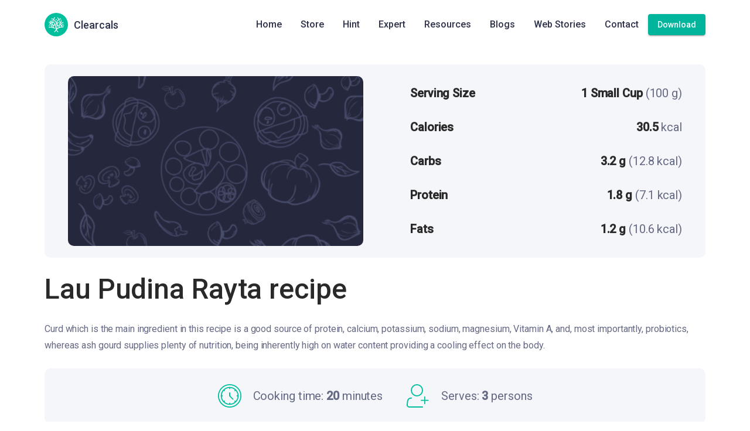

--- FILE ---
content_type: image/svg+xml
request_url: https://clearcals.com/assets/icons/person.svg
body_size: 518
content:
<svg width="40" height="42" viewBox="0 0 40 42" fill="none" xmlns="http://www.w3.org/2000/svg">
<path d="M18.4688 21C23.9916 21 28.4688 16.5228 28.4688 11C28.4688 5.47715 23.9916 1 18.4688 1C12.9459 1 8.46875 5.47715 8.46875 11C8.46875 16.5228 12.9459 21 18.4688 21Z" stroke="#00BF9C" stroke-width="2"/>
<path d="M28.4689 41.0001H5.00087C4.43364 41.0002 3.87286 40.8797 3.35576 40.6465C2.83867 40.4133 2.37707 40.0728 2.00162 39.6477C1.62617 39.2225 1.34545 38.7223 1.17808 38.1803C1.01071 37.6383 0.960534 37.0669 1.03087 36.5041L1.81087 30.2561C1.99226 28.8045 2.6977 27.4692 3.79454 26.5013C4.89137 25.5334 6.30403 24.9995 7.76687 25.0001H8.46887M32.4689 23.0001V35.0001M26.4689 29.0001H38.4689" stroke="#00BF9C" stroke-width="2" stroke-linecap="round" stroke-linejoin="round"/>
</svg>


--- FILE ---
content_type: application/javascript
request_url: https://clearcals.com/146.04bc7f82308fc2e6.js
body_size: 28086
content:
"use strict";(self.webpackChunkclearcals_website=self.webpackChunkclearcals_website||[]).push([[146],{5788:(ue,q,p)=>{p.d(q,{D:()=>r,e:()=>ge});var e=p(5e3),f=p(9808),F=p(7579),h=p(1135),E=p(9646),R=p(9751),V=p(576),L=p(3268);function G(o,l,t){return t?G(o,l).pipe((0,L.Z)(t)):new R.y(i=>{const d=(...x)=>i.next(1===x.length?x[0]:x),_=o(d);return(0,V.m)(l)?()=>l(d,_):void 0})}var P=p(9841),A=p(9635),H=p(6451),D=p(5698),m=p(8675),y=p(8505),w=p(2722),k=p(4033),S=p(8421),Y=p(4482);const z={connector:()=>new F.x};function U(o,l=z){const{connector:t}=l;return(0,Y.e)((i,d)=>{const _=t();(0,S.Xf)(o(function Z(o){return new R.y(l=>o.subscribe(l))}(_))).subscribe(d),d.add(i.subscribe(_))})}var J=p(3900),ne=p(5577),ae=p(5403),pe=p(4671),$=p(5032),ee=p(3269);function O(...o){const l=(0,ee.jO)(o);return(0,Y.e)((t,i)=>{const d=o.length,_=new Array(d);let x=o.map(()=>!1),b=!1;for(let M=0;M<d;M++)(0,S.Xf)(o[M]).subscribe((0,ae.x)(i,j=>{_[M]=j,!b&&!x[M]&&(x[M]=!0,(b=x.every(pe.y))&&(x=null))},$.Z));t.subscribe((0,ae.x)(i,M=>{if(b){const j=[M,..._];i.next(l?l(...j):j)}}))})}var X=p(4004),te=p(5026),le=p(1884);const{isArray:se}=Array;function ce(o){return 1===o.length&&se(o[0])?o[0]:o}function re(...o){const l=(0,ee.jO)(o);return l?(0,A.z)(re(...o),(0,L.Z)(l)):(0,Y.e)((t,i)=>{(0,P.l)([t,...ce(o)])(i)})}var he=p(9300);const de=["youtubeContainer"];let r=(()=>{class o{constructor(t,i){this._ngZone=t,this._youtubeContainer=new F.x,this._destroyed=new F.x,this._playerChanges=new h.X(void 0),this._videoId=new h.X(void 0),this._height=new h.X(390),this._width=new h.X(640),this._startSeconds=new h.X(void 0),this._endSeconds=new h.X(void 0),this._suggestedQuality=new h.X(void 0),this._playerVars=new h.X(void 0),this.ready=this._getLazyEmitter("onReady"),this.stateChange=this._getLazyEmitter("onStateChange"),this.error=this._getLazyEmitter("onError"),this.apiChange=this._getLazyEmitter("onApiChange"),this.playbackQualityChange=this._getLazyEmitter("onPlaybackQualityChange"),this.playbackRateChange=this._getLazyEmitter("onPlaybackRateChange"),this._isBrowser=(0,f.NF)(i)}get videoId(){return this._videoId.value}set videoId(t){this._videoId.next(t)}get height(){return this._height.value}set height(t){this._height.next(t||390)}get width(){return this._width.value}set width(t){this._width.next(t||640)}set startSeconds(t){this._startSeconds.next(t)}set endSeconds(t){this._endSeconds.next(t)}set suggestedQuality(t){this._suggestedQuality.next(t)}get playerVars(){return this._playerVars.value}set playerVars(t){this._playerVars.next(t)}ngOnInit(){if(!this._isBrowser)return;let t=(0,E.of)(!0);if(!window.YT||!window.YT.Player){const d=new F.x;this._existingApiReadyCallback=window.onYouTubeIframeAPIReady,window.onYouTubeIframeAPIReady=()=>{this._existingApiReadyCallback&&this._existingApiReadyCallback(),this._ngZone.run(()=>d.next(!0))},t=d.pipe((0,D.q)(1),(0,m.O)(!1))}const i=function a(o,l,t,i,d,_,x){const b=(0,P.a)([l,_]).pipe(O((0,P.a)([i,d])),(0,X.U)(([M,j])=>{const[N,K]=M,[me,_e]=j;return N?{videoId:N,playerVars:K,width:me,height:_e}:void 0}));return(0,P.a)([o,b,(0,E.of)(x)]).pipe(function u(o){return(0,A.z)(re(o),function ie(o){return(0,Y.e)((l,t)=>{let i=!1,d=0;l.subscribe((0,ae.x)(t,_=>(i||(i=!o(_,d++)))&&t.next(_)))})}(([l,t])=>!t),(0,X.U)(([l])=>l))}(t),(0,te.R)(g,void 0),(0,le.x)())}(this._youtubeContainer,this._videoId,t,this._width,this._height,this._playerVars,this._ngZone).pipe((0,y.b)(d=>{this._playerChanges.next(d)}),function s(o){return(0,ne.z)(l=>l?W(l)?(0,E.of)(l):new R.y(t=>{let i=!1,d=!1;const _=x=>{d=!0,i||(x.target.removeEventListener("onReady",_),t.next(x.target))};return l.addEventListener("onReady",_),()=>{i=!0,d||o(l)}}).pipe((0,D.q)(1),(0,m.O)(void 0)):(0,E.of)(void 0))}(d=>{W(d)||d.destroy()}),(0,w.R)(this._destroyed),function Q(o){return o?l=>U(o)(l):l=>function T(o,l){const t=(0,V.m)(o)?o:()=>o;return(0,V.m)(l)?U(l,{connector:t}):i=>new k.c(i,t)}(new F.x)(l)}());i.subscribe(d=>{this._player=d,d&&this._pendingPlayerState&&this._initializePlayer(d,this._pendingPlayerState),this._pendingPlayerState=void 0}),function n(o,l,t){(0,P.a)([o,l,t]).subscribe(([i,d,_])=>i&&i.setSize(d,_))}(i,this._width,this._height),function c(o,l){(0,P.a)([o,l]).subscribe(([t,i])=>t&&i&&t.setPlaybackQuality(i))}(i,this._suggestedQuality),function v(o,l,t,i,d,_){const x=(0,P.a)([t,i]).pipe((0,X.U)(([N,K])=>({startSeconds:N,endSeconds:K}))),b=x.pipe(oe(o,N=>!!N&&!function B(o){const l=o.getPlayerState();return l!==YT.PlayerState.UNSTARTED&&l!==YT.PlayerState.CUED}(N))),M=l.pipe(oe(o,(N,K)=>!!N&&N.videoId!==K)),j=o.pipe(oe((0,P.a)([l,x]),([N,K],me)=>!(!me||N==me.videoId&&!K.startSeconds&&!K.endSeconds)));(0,H.T)(j,M,b).pipe(O((0,P.a)([o,l,x,d])),(0,X.U)(([N,K])=>K),(0,w.R)(_)).subscribe(([N,K,me,_e])=>{!K||!N||(N.videoId=K,N.cueVideoById(Object.assign({videoId:K,suggestedQuality:_e},me)))})}(i,this._videoId,this._startSeconds,this._endSeconds,this._suggestedQuality,this._destroyed),i.connect()}createEventsBoundInZone(){return{}}ngAfterViewInit(){this._youtubeContainer.next(this.youtubeContainer.nativeElement)}ngOnDestroy(){this._player&&(this._player.destroy(),window.onYouTubeIframeAPIReady=this._existingApiReadyCallback),this._playerChanges.complete(),this._videoId.complete(),this._height.complete(),this._width.complete(),this._startSeconds.complete(),this._endSeconds.complete(),this._suggestedQuality.complete(),this._youtubeContainer.complete(),this._playerVars.complete(),this._destroyed.next(),this._destroyed.complete()}playVideo(){this._player?this._player.playVideo():this._getPendingState().playbackState=YT.PlayerState.PLAYING}pauseVideo(){this._player?this._player.pauseVideo():this._getPendingState().playbackState=YT.PlayerState.PAUSED}stopVideo(){this._player?this._player.stopVideo():this._getPendingState().playbackState=YT.PlayerState.CUED}seekTo(t,i){this._player?this._player.seekTo(t,i):this._getPendingState().seek={seconds:t,allowSeekAhead:i}}mute(){this._player?this._player.mute():this._getPendingState().muted=!0}unMute(){this._player?this._player.unMute():this._getPendingState().muted=!1}isMuted(){return this._player?this._player.isMuted():!!this._pendingPlayerState&&!!this._pendingPlayerState.muted}setVolume(t){this._player?this._player.setVolume(t):this._getPendingState().volume=t}getVolume(){return this._player?this._player.getVolume():this._pendingPlayerState&&null!=this._pendingPlayerState.volume?this._pendingPlayerState.volume:0}setPlaybackRate(t){if(this._player)return this._player.setPlaybackRate(t);this._getPendingState().playbackRate=t}getPlaybackRate(){return this._player?this._player.getPlaybackRate():this._pendingPlayerState&&null!=this._pendingPlayerState.playbackRate?this._pendingPlayerState.playbackRate:0}getAvailablePlaybackRates(){return this._player?this._player.getAvailablePlaybackRates():[]}getVideoLoadedFraction(){return this._player?this._player.getVideoLoadedFraction():0}getPlayerState(){if(this._isBrowser&&window.YT)return this._player?this._player.getPlayerState():this._pendingPlayerState&&null!=this._pendingPlayerState.playbackState?this._pendingPlayerState.playbackState:YT.PlayerState.UNSTARTED}getCurrentTime(){return this._player?this._player.getCurrentTime():this._pendingPlayerState&&this._pendingPlayerState.seek?this._pendingPlayerState.seek.seconds:0}getPlaybackQuality(){return this._player?this._player.getPlaybackQuality():"default"}getAvailableQualityLevels(){return this._player?this._player.getAvailableQualityLevels():[]}getDuration(){return this._player?this._player.getDuration():0}getVideoUrl(){return this._player?this._player.getVideoUrl():""}getVideoEmbedCode(){return this._player?this._player.getVideoEmbedCode():""}_getPendingState(){return this._pendingPlayerState||(this._pendingPlayerState={}),this._pendingPlayerState}_initializePlayer(t,i){const{playbackState:d,playbackRate:_,volume:x,muted:b,seek:M}=i;switch(d){case YT.PlayerState.PLAYING:t.playVideo();break;case YT.PlayerState.PAUSED:t.pauseVideo();break;case YT.PlayerState.CUED:t.stopVideo()}null!=_&&t.setPlaybackRate(_),null!=x&&t.setVolume(x),null!=b&&(b?t.mute():t.unMute()),null!=M&&t.seekTo(M.seconds,M.allowSeekAhead)}_getLazyEmitter(t){return this._playerChanges.pipe((0,J.w)(i=>i?G(d=>{i.addEventListener(t,d)},d=>{try{i.removeEventListener&&i.removeEventListener(t,d)}catch(_){}}):(0,E.of)()),i=>new R.y(d=>i.subscribe({next:_=>this._ngZone.run(()=>d.next(_)),error:_=>d.error(_),complete:()=>d.complete()})),(0,w.R)(this._destroyed))}}return o.\u0275fac=function(t){return new(t||o)(e.Y36(e.R0b),e.Y36(e.Lbi))},o.\u0275cmp=e.Xpm({type:o,selectors:[["youtube-player"]],viewQuery:function(t,i){if(1&t&&e.Gf(de,5),2&t){let d;e.iGM(d=e.CRH())&&(i.youtubeContainer=d.first)}},inputs:{videoId:"videoId",height:"height",width:"width",startSeconds:"startSeconds",endSeconds:"endSeconds",suggestedQuality:"suggestedQuality",playerVars:"playerVars",showBeforeIframeApiLoads:"showBeforeIframeApiLoads"},outputs:{ready:"ready",stateChange:"stateChange",error:"error",apiChange:"apiChange",playbackQualityChange:"playbackQualityChange",playbackRateChange:"playbackRateChange"},decls:2,vars:0,consts:[["youtubeContainer",""]],template:function(t,i){1&t&&e._UZ(0,"div",null,0)},encapsulation:2,changeDetection:0}),o})();function g(o,[l,t,i]){if(o&&t&&o.playerVars!==t.playerVars)o.destroy();else{if(!t)return void(o&&o.destroy());if(o)return o}const d=i.runOutsideAngular(()=>new YT.Player(l,t));return d.videoId=t.videoId,d.playerVars=t.playerVars,d}function W(o){return"getPlayerStatus"in o}function oe(o,l){return(0,A.z)(O(o),(0,he.h)(([t,i])=>l(i,t)),(0,X.U)(([t])=>t))}let ge=(()=>{class o{}return o.\u0275fac=function(t){return new(t||o)},o.\u0275mod=e.oAB({type:o}),o.\u0275inj=e.cJS({}),o})()},3050:(ue,q,p)=>{p.d(q,{E:()=>G,N:()=>P});var e=p(4896),f=p(5e3),F=p(9808),h=p(8259);function E(A,H){if(1&A&&(f.TgZ(0,"li"),f._UZ(1,"ic-icon",8),f.qZA()),2&A){const D=f.oxw();f.xp6(1),f.Q6J("icon",D.starIcon)}}function R(A,H){if(1&A&&(f.TgZ(0,"li"),f._UZ(1,"ic-icon",8),f.qZA()),2&A){const D=f.oxw();f.xp6(1),f.Q6J("icon",D.starHalfIcon)}}function V(A,H){if(1&A&&(f.TgZ(0,"li"),f._UZ(1,"ic-icon",8),f.qZA()),2&A){const D=f.oxw();f.xp6(1),f.Q6J("icon",D.starIcon)}}function L(A,H){if(1&A&&(f.TgZ(0,"li"),f._UZ(1,"ic-icon",8),f.qZA()),2&A){const D=f.oxw();f.xp6(1),f.Q6J("icon",D.starHalfIcon)}}const G={appStoreRatingFloor:new Array(4),appStoreRatingDecimal:!0,playStoreRatingFloor:new Array(4),playStoreRatingDecimal:!0};let P=(()=>{class A{constructor(){this.flexColumn=!1,this.storeData=G,this.storeStyle=null,this.starIcon=e.Z.getIcon("star"),this.starHalfIcon=e.Z.getIcon("starHalf")}ngOnInit(){this.storeStyle={width:this.imgDimension.width+"px",height:this.imgDimension.height+"px"}}}return A.\u0275fac=function(D){return new(D||A)},A.\u0275cmp=f.Xpm({type:A,selectors:[["clearcals-store-rating"]],inputs:{playStoreImgUrl:"playStoreImgUrl",appStoreImgUrl:"appStoreImgUrl",flexColumn:"flexColumn",imgDimension:"imgDimension"},decls:15,vars:13,consts:[[1,"buttons",3,"ngClass"],["href","https://hintclearcals.app.link/f6xbuHgT3wb","target","_blank","rel","noopener noreferrer"],["alt","app store button",3,"src","height","width","ngStyle"],[1,"rating"],[4,"ngFor","ngForOf"],[4,"ngIf"],["href","https://hintclearcals.app.link/NBgy2ToT3wb","target","_blank","rel","noopener noreferrer"],["alt","play store button",1,"google-play",3,"src","height","width","ngStyle"],[1,"checked",3,"icon"]],template:function(D,m){1&D&&(f.TgZ(0,"div",0)(1,"a",1),f._UZ(2,"img",2),f.TgZ(3,"ul",3),f.YNc(4,E,2,1,"li",4),f.YNc(5,R,2,1,"li",5),f.TgZ(6,"span"),f._uU(7,"141"),f.qZA()()(),f.TgZ(8,"a",6),f._UZ(9,"img",7),f.TgZ(10,"ul",3),f.YNc(11,V,2,1,"li",4),f.YNc(12,L,2,1,"li",5),f.TgZ(13,"span"),f._uU(14,"527"),f.qZA()()()()),2&D&&(f.Q6J("ngClass",m.flexColumn?"column":""),f.xp6(2),f.s9C("src",m.appStoreImgUrl,f.LSH),f.s9C("height",m.imgDimension.height),f.s9C("width",m.imgDimension.width),f.Q6J("ngStyle",m.storeStyle),f.xp6(2),f.Q6J("ngForOf",m.storeData.appStoreRatingFloor),f.xp6(1),f.Q6J("ngIf",m.storeData.appStoreRatingDecimal),f.xp6(4),f.s9C("src",m.playStoreImgUrl,f.LSH),f.s9C("height",m.imgDimension.height),f.s9C("width",m.imgDimension.width),f.Q6J("ngStyle",m.storeStyle),f.xp6(2),f.Q6J("ngForOf",m.storeData.playStoreRatingFloor),f.xp6(1),f.Q6J("ngIf",m.storeData.playStoreRatingDecimal))},dependencies:[F.mk,F.sg,F.O5,F.PC,h.ar],styles:["*[_ngcontent-%COMP%]{margin:0;padding:0;box-sizing:border-box}.rating[_ngcontent-%COMP%], ul[_ngcontent-%COMP%]{font-size:20px;display:flex;align-items:center;color:#000}.rating[_ngcontent-%COMP%]   li[_ngcontent-%COMP%], ul[_ngcontent-%COMP%]   li[_ngcontent-%COMP%]{list-style:none}.rating[_ngcontent-%COMP%]   li[_ngcontent-%COMP%]   .checked[_ngcontent-%COMP%], ul[_ngcontent-%COMP%]   li[_ngcontent-%COMP%]   .checked[_ngcontent-%COMP%], .rating[_ngcontent-%COMP%]   li[_ngcontent-%COMP%]   .halfChecked[_ngcontent-%COMP%], ul[_ngcontent-%COMP%]   li[_ngcontent-%COMP%]   .halfChecked[_ngcontent-%COMP%]{color:#f2c76e}.rating[_ngcontent-%COMP%]   span[_ngcontent-%COMP%], ul[_ngcontent-%COMP%]   span[_ngcontent-%COMP%]{font-weight:400;font-size:12px;line-height:15px;padding-bottom:4px;padding-left:6px}.buttons[_ngcontent-%COMP%]{display:flex;flex-direction:row;gap:25px}@media screen and (max-width: 959px){.buttons[_ngcontent-%COMP%]{gap:10px}}.column[_ngcontent-%COMP%]{display:flex;flex-direction:column}.column[_ngcontent-%COMP%]   img[_ngcontent-%COMP%]{margin-bottom:10px}a[_ngcontent-%COMP%]{display:flex;flex-direction:column;align-items:center;width:max-content}a[_ngcontent-%COMP%]   img[_ngcontent-%COMP%]{margin-bottom:10px}"]}),A})()},1642:(ue,q,p)=>{p.d(q,{$5:()=>ne,Up:()=>C,ai:()=>r,jw:()=>he,Q1:()=>Z,u9:()=>ae,p4:()=>Y,Bq:()=>h});var e=p(5e3);const f=["*"],h=(()=>{class n{constructor(){this.setActiveItem=new e.vpe}onClick(){this.setActiveItem.next(this.id)}}return n.\u0275fac=function(s){return new(s||n)},n.\u0275cmp=e.Xpm({type:n,selectors:[["clearcals-widget"]],hostBindings:function(s,a){1&s&&e.NdJ("click",function(g){return a.onClick(g.target)})},inputs:{id:"id"},outputs:{setActiveItem:"setActiveItem"},ngContentSelectors:f,decls:1,vars:0,template:function(s,a){1&s&&(e.F$t(),e.Hsn(0))},styles:["clearcals-widget{display:block;position:relative;padding:16px}clearcals-widget .widget-inner{cursor:pointer;width:100%;display:flex;flex:1 1 auto;flex-direction:column;box-sizing:border-box;border-radius:8px;opacity:1;padding:40px 15px;box-shadow:0 3px 12px -6px #0000008a}clearcals-widget .widget-inner:hover{box-shadow:0 5px 5px #00000029;transform:translateY(-10px);transition-delay:0s!important;transition:all .2s ease-out}clearcals-widget .widget-inner .icon{display:flex;align-items:center;justify-content:center;margin:0 auto 12px;border-radius:50%;height:96px;width:96px}clearcals-widget .widget-inner .icon img{width:46px;height:46px}clearcals-widget .widget-details{display:block;visibility:hidden;opacity:0;position:absolute;width:330px;left:0;right:0;top:50%;z-index:1;margin:0 auto;background-color:#fff;cursor:initial;padding:0;transform:translateY(-50%);transition:all .5s linear}clearcals-widget .widget-details.active{opacity:1;z-index:3;display:block;visibility:visible}clearcals-widget .widget-details .title{padding:40px 30px 24px;border-radius:12px;text-align:center;clip-path:ellipse(80% 100% at 49% 0%)}clearcals-widget .widget-details .title mat-icon{max-width:30px;position:absolute;top:8px;right:8px;cursor:pointer}\n"],encapsulation:2}),n})();var E=p(9300),R=p(4004),V=(()=>{return(n=V||(V={}))[n.default=0]="default",n[n.small=1]="small",n[n.medium=2]="medium",n[n.large=3]="large",n[n.hd720=4]="hd720",n[n.hd1080=5]="hd1080",n[n.highres=6]="highres",V;var n})();var P=p(8084),A=p(2349),H=p(5245),D=p(7423),m=p(508),y=p(277),w=p(5788);let k=!1;const Y=(()=>{class n{constructor(s,a){this.mediaObserver=s,this.dialogRef=a,this.mediaSubscription=this.mediaObserver.asObservable().pipe((0,E.h)(u=>u.length>0),(0,R.U)(u=>u[0])).subscribe(u=>this.setInitialWidth(u))}setInitialWidth(s){this.player=new class L{constructor(c){this.width=(c=c||{}).width||780,this.height=c.height||420,this.videoId=c.videoId||"",this.startSeconds=c.startSeconds||0,this.endSeconds=c.endSeconds||null,this.suggestedQuality=c.suggestedQuality||V.default,this.showBeforeIframeApiLoads=c.showBeforeIframeApiLoads||!0}}("xs"===s.mqAlias||"sm"===s.mqAlias?{videoId:this.videoId,width:320,height:420}:{videoId:this.videoId})}ngOnInit(){if(!k){const s=document.createElement("script");s.src="https://www.youtube.com/iframe_api",document.body.appendChild(s),k=!0}}}return n.\u0275fac=function(s){return new(s||n)(e.Y36(P.u0),e.Y36(A.so))},n.\u0275cmp=e.Xpm({type:n,selectors:[["clearcals-video-player"]],decls:7,vars:6,consts:[["fxLayout","column","fxLayoutGap","16px",1,"video-player"],["fxLayout","row","fxLayoutAlign","end center"],["mat-icon-button","","mat-ripple","","aria-label","Close dialog",3,"click"],["mat-dialog-content","","fxLayout","column","fxLayoutGap.lt-md","32px","fxLayout.gt-sm","row","fxLayoutAlign","center center"],[3,"width","height","videoId","endSeconds","startSeconds","suggestedQuality"]],template:function(s,a){1&s&&(e.TgZ(0,"div",0)(1,"div",1)(2,"button",2),e.NdJ("click",function(){return a.dialogRef.close()}),e.TgZ(3,"mat-icon"),e._uU(4,"close"),e.qZA()()(),e.TgZ(5,"div",3),e._UZ(6,"youtube-player",4),e.qZA()()),2&s&&(e.xp6(6),e.Q6J("width",a.player.width)("height",a.player.height)("videoId",a.player.videoId)("endSeconds",a.player.endSeconds)("startSeconds",a.player.startSeconds)("suggestedQuality",a.player.suggestedQuality))},dependencies:[H.Hw,D.lW,m.wG,A.xY,y.xw,y.SQ,y.Wh,w.D],styles:[".video-player{max-height:85vh;min-width:800px;max-width:800px}@media screen and (max-width: 959px){.video-player{width:100%;min-width:0;max-width:none}}.video-player button{color:#fff}.video-player .mat-dialog-container{padding:0;overflow-x:hidden;box-shadow:none;background:none}.video-player .mat-dialog-container .mat-toolbar{flex:1 0 auto;min-height:initial}\n"],encapsulation:2}),n})();let Z=(()=>{class n{constructor(s){this.dialogRef=s}ngOnInit(){}}return n.\u0275fac=function(s){return new(s||n)(e.Y36(A.so))},n.\u0275cmp=e.Xpm({type:n,selectors:[["clearcals-preview-dialog"]],decls:8,vars:2,consts:[["fxLayout","row","fxLayoutAlign","end center",1,"header"],["mat-icon-button","","aria-label","Close dialog",3,"click"],["mat-dialog-content","","fxLayout","column"],["matDialogTitle","",1,"heading-2","title-text"],[3,"innerHtml"]],template:function(s,a){1&s&&(e.TgZ(0,"div",0)(1,"button",1),e.NdJ("click",function(){return a.dialogRef.close()}),e.TgZ(2,"mat-icon"),e._uU(3,"close"),e.qZA()()(),e.TgZ(4,"div",2)(5,"h2",3),e._uU(6),e.qZA(),e._UZ(7,"div",4),e.qZA()),2&s&&(e.xp6(6),e.Oqu(a.previewTitle),e.xp6(1),e.Q6J("innerHtml",a.previewMessage,e.oJD))},dependencies:[H.Hw,D.lW,A.uh,A.xY,y.xw,y.Wh],styles:[".preview-dialog .header{padding-top:24px;padding-right:24px;padding-left:24px}.preview-dialog .mat-dialog-content{position:relative;padding:24px;margin:16px}.preview-dialog .mat-dialog-content h2{margin-bottom:28px!important}.preview-dialog .mat-dialog-content ul{color:#656983}.preview-dialog .mat-dialog-content ul li{margin-top:16px;margin-bottom:16px}.preview-dialog .mat-dialog-content ul li ul{color:#656983;border-radius:50%;margin-left:16px;list-style-type:circle}@media screen and (max-width: 599px){.preview-dialog{width:100%}}@media screen and (min-width: 1280px){.preview-dialog{width:1120px}}@media screen and (max-width: 959px){.preview-dialog{width:640px}}.preview-dialog .mat-dialog-container{padding:0}.preview-dialog .dialog-content-wrapper{max-height:85vh;display:flex;flex-direction:column}\n"],encapsulation:2}),n})();var z=p(9808);function U(n,c){if(1&n&&(e.TgZ(0,"div",6)(1,"span"),e._uU(2),e.qZA()()),2&n){const s=e.oxw();e.xp6(2),e.hij(" ",s.confirmMessage," ")}}function T(n,c){1&n&&e.GkF(0)}function Q(n,c){if(1&n&&(e.TgZ(0,"div",6),e.YNc(1,T,1,0,"ng-container",7),e.qZA()),2&n){const s=e.oxw();e.xp6(1),e.Q6J("ngComponentOutlet",s.component)}}function J(n,c){if(1&n){const s=e.EpF();e.TgZ(0,"div",8)(1,"button",9),e.NdJ("click",function(){e.CHM(s);const u=e.oxw();return e.KtG(u.dialogRef.close(!0))}),e._uU(2,"Confirm"),e.qZA(),e.TgZ(3,"button",10),e.NdJ("click",function(){e.CHM(s);const u=e.oxw();return e.KtG(u.dialogRef.close(!1))}),e._uU(4,"Cancel"),e.qZA()()}}let ne=(()=>{class n{constructor(s){this.dialogRef=s,this.showConfirmation=!0,this.confirmTitle="Confirm"}}return n.\u0275fac=function(s){return new(s||n)(e.Y36(A.so))},n.\u0275cmp=e.Xpm({type:n,selectors:[["clearcals-confirm-dialog"]],decls:10,vars:4,consts:[[1,"dialog-wrapper"],["fxFlex","","fxLayout","row","fxLayoutAlign","space-between center"],["matDialogTitle",""],["mat-icon-button","","aria-label","Close dialog",3,"click"],["mat-dialog-content","",4,"ngIf"],["mat-dialog-actions","","class","pt-24",4,"ngIf"],["mat-dialog-content",""],[4,"ngComponentOutlet"],["mat-dialog-actions","",1,"pt-24"],["mat-raised-button","",1,"mat-accent","mr-16",3,"click"],["mat-button","",3,"click"]],template:function(s,a){1&s&&(e.TgZ(0,"div",0)(1,"div",1)(2,"h1",2),e._uU(3),e.qZA(),e.TgZ(4,"button",3),e.NdJ("click",function(){return a.dialogRef.close()}),e.TgZ(5,"mat-icon"),e._uU(6,"close"),e.qZA()()(),e.YNc(7,U,3,1,"div",4),e.YNc(8,Q,2,1,"div",4),e.YNc(9,J,5,0,"div",5),e.qZA()),2&s&&(e.xp6(3),e.Oqu(a.confirmTitle),e.xp6(4),e.Q6J("ngIf",a.showConfirmation),e.xp6(1),e.Q6J("ngIf",!a.showConfirmation),e.xp6(1),e.Q6J("ngIf",a.showConfirmation))},dependencies:[H.Hw,D.lW,A.uh,A.xY,A.H8,z.$G,z.O5,y.xw,y.Wh,y.yH],styles:["@media screen and (max-width: 599px){.confirm-dialog{width:100%}}@media screen and (min-width: 600px){.confirm-dialog{width:600px}}.confirm-dialog .dialog-wrapper{max-height:85vh;display:flex;flex-direction:column}.confirm-dialog h1{margin-top:auto;margin-bottom:auto}\n"],encapsulation:2}),n})(),ae=(()=>{class n{constructor(){}ngOnInit(){}}return n.\u0275fac=function(s){return new(s||n)},n.\u0275cmp=e.Xpm({type:n,selectors:[["clearcals-success-confirmation"]],decls:11,vars:0,consts:[["fxLayout","column","fxLayoutAlign","center center"],[1,"container"],[1,"success-background","slideInUp"],[1,"title","slideInUp"],[1,"sub-title","slideInUp"]],template:function(s,a){1&s&&(e.TgZ(0,"div",0)(1,"div",1)(2,"div",2)(3,"mat-icon"),e._uU(4,"check"),e.qZA()(),e.TgZ(5,"div",3)(6,"span"),e._uU(7,"THANK YOU"),e.qZA()(),e.TgZ(8,"div",4)(9,"span"),e._uU(10,"Form has been successfully submitted"),e.qZA()()()())},dependencies:[H.Hw,y.xw,y.Wh],styles:["clearcals-success-confirmation{width:100%;min-height:480px}clearcals-success-confirmation .container{display:flex;flex-direction:column;align-items:center;justify-content:center;animation:.5s ease-out 0s 1 bounceIn}clearcals-success-confirmation .container .success-background{height:120px;width:120px;padding:16px;color:#fff;display:flex;border-radius:50%;line-height:120px;align-items:center;justify-content:center;background:#67c067}clearcals-success-confirmation .container .success-background mat-icon{font-size:48px;line-height:48px;height:48px;width:48px}clearcals-success-confirmation .container .title{font-size:16px;line-height:16px;font-weight:500;margin-top:16px;margin-bottom:16px}clearcals-success-confirmation .container .sub-title{font-size:14px;line-height:14px;margin-bottom:16px}\n"],encapsulation:2}),n})();var pe=p(3050),$=p(4896),ee=p(2397),O=p(5357),X=p(2313),te=p(8259);const le=["storeBanner"];function se(n,c){if(1&n&&(e.TgZ(0,"li"),e._UZ(1,"ic-icon",14),e.qZA()),2&n){const s=e.oxw();e.xp6(1),e.Q6J("icon",s.starIcon)}}function ce(n,c){if(1&n&&(e.TgZ(0,"li"),e._UZ(1,"ic-icon",14),e.qZA()),2&n){const s=e.oxw();e.xp6(1),e.Q6J("icon",s.starHalfIcon)}}function re(n,c){if(1&n&&(e.TgZ(0,"li"),e._UZ(1,"ic-icon",14),e.qZA()),2&n){const s=e.oxw();e.xp6(1),e.Q6J("icon",s.starIcon)}}function ie(n,c){if(1&n&&(e.TgZ(0,"li"),e._UZ(1,"ic-icon",14),e.qZA()),2&n){const s=e.oxw();e.xp6(1),e.Q6J("icon",s.starHalfIcon)}}let he=(()=>{class n{constructor(s,a,u){this.gaService=s,this.router=a,this.meta=u,this.sendEventToParent=new e.vpe,this.starIcon=$.Z.getIcon("star"),this.starHalfIcon=$.Z.getIcon("starHalf"),this.storeData=pe.E,this.isStoreBannerScrolledIntoView=!1,this.meta.addTag({rel:"preload",href:"./store-banner.component.scss",as:"style"})}clickStoreBanner(){this.gaService.gaEventFun({action:"store_banner_click",label:this.router.url})}isScrolledIntoView(){if(this.storeBanner&&!this.isStoreBannerScrolledIntoView){const s=this.storeBanner.nativeElement.getBoundingClientRect(),u=s.bottom<=window.innerHeight;this.isStoreBannerScrolledIntoView=s.top>=0&&u,this.isStoreBannerScrolledIntoView&&this.gaService.gaEventFun({action:"store_banner_view",label:this.router.url})}}}return n.\u0275fac=function(s){return new(s||n)(e.Y36(ee.Of),e.Y36(O.F0),e.Y36(X.h_))},n.\u0275cmp=e.Xpm({type:n,selectors:[["clearcals-store-banner"]],viewQuery:function(s,a){if(1&s&&e.Gf(le,5),2&s){let u;e.iGM(u=e.CRH())&&(a.storeBanner=u.first)}},hostBindings:function(s,a){1&s&&e.NdJ("scroll",function(g){return a.isScrolledIntoView(g)},!1,e.Jf7)},outputs:{sendEventToParent:"sendEventToParent"},decls:22,vars:4,consts:[[1,"donwload-app-container"],["storeBanner",""],[1,"text"],[1,"primary"],[1,"secondary"],[1,"icons"],["href","https://play.google.com/store/apps/details?id=com.clearcals.hint","target","_blank",3,"click"],["src","https://img.clearcals.com/site/images/hint/google_play.webp","alt","google play icon","height","80","width","258"],[1,"rating"],[4,"ngFor","ngForOf"],[4,"ngIf"],["href","https://apps.apple.com/in/app/hint-calorie-counter/id1632996742","target","_blank",3,"click"],["src","https://img.clearcals.com/site/images/hint/apple_store.svg","alt","apple store icon","width","258","height","80"],[1,"rating","left"],[1,"checked",3,"icon"]],template:function(s,a){1&s&&(e.TgZ(0,"div",0,1)(2,"div",2)(3,"p",3),e._uU(4,"Looking for a Personalized Diet Plan?"),e.qZA(),e.TgZ(5,"p",4),e._uU(6,"Try the Hint app"),e.qZA()(),e.TgZ(7,"div",5)(8,"a",6),e.NdJ("click",function(){return a.clickStoreBanner()}),e._UZ(9,"img",7),e.TgZ(10,"ul",8),e.YNc(11,se,2,1,"li",9),e.YNc(12,ce,2,1,"li",10),e.TgZ(13,"span"),e._uU(14,"352"),e.qZA()()(),e.TgZ(15,"a",11),e.NdJ("click",function(){return a.clickStoreBanner()}),e._UZ(16,"img",12),e.TgZ(17,"ul",13),e.YNc(18,re,2,1,"li",9),e.YNc(19,ie,2,1,"li",10),e.TgZ(20,"span"),e._uU(21,"71"),e.qZA()()()()()),2&s&&(e.xp6(11),e.Q6J("ngForOf",a.storeData.playStoreRatingFloor),e.xp6(1),e.Q6J("ngIf",a.storeData.playStoreRatingDecimal),e.xp6(6),e.Q6J("ngForOf",a.storeData.appStoreRatingFloor),e.xp6(1),e.Q6J("ngIf",a.storeData.appStoreRatingDecimal))},dependencies:[z.sg,z.O5,te.ar],styles:["*[_ngcontent-%COMP%]{margin:0;padding:0;box-sizing:border-box}.donwload-app-container[_ngcontent-%COMP%]{background:url(https://img.clearcals.com/site/images/hint/download_app_bg_desktop.webp) no-repeat black;background-size:cover;aspect-ratio:796/320;display:flex;flex-direction:column;gap:50px;justify-content:center;align-items:center;padding:50px 10px}@media screen and (max-width: 599px){.donwload-app-container[_ngcontent-%COMP%]{height:max-content;background-image:url(https://img.clearcals.com/site/images/hint/download_app_bg_mobile.webp);padding:50px 20px;position:sticky;bottom:0;z-index:800}}.donwload-app-container[_ngcontent-%COMP%]   .text[_ngcontent-%COMP%]{font-family:Roboto;font-style:normal;text-align:center;flex-direction:column;gap:12px!important;display:none}@media screen and (max-width: 599px){.donwload-app-container[_ngcontent-%COMP%]   .text[_ngcontent-%COMP%]{gap:25px!important;display:flex}}.donwload-app-container[_ngcontent-%COMP%]   .text[_ngcontent-%COMP%]   .primary[_ngcontent-%COMP%]{font-weight:600!important;font-size:35px!important;line-height:41px!important;color:#fff!important;margin:0!important;padding:0!important}@media screen and (max-width: 599px){.donwload-app-container[_ngcontent-%COMP%]   .text[_ngcontent-%COMP%]   .primary[_ngcontent-%COMP%]{font-size:28px!important;line-height:40px!important}}.donwload-app-container[_ngcontent-%COMP%]   .text[_ngcontent-%COMP%]   .secondary[_ngcontent-%COMP%]{font-weight:300!important;font-size:28px!important;line-height:33px!important;color:#fff!important;margin:0!important;padding:0!important}@media screen and (max-width: 599px){.donwload-app-container[_ngcontent-%COMP%]   .text[_ngcontent-%COMP%]   .secondary[_ngcontent-%COMP%]{font-size:18px!important;line-height:21px!important}}.donwload-app-container[_ngcontent-%COMP%]   .icons[_ngcontent-%COMP%]{display:none;gap:30px}.donwload-app-container[_ngcontent-%COMP%]   .icons[_ngcontent-%COMP%]   a[_ngcontent-%COMP%]   img[_ngcontent-%COMP%]{width:211px;height:61px}@media screen and (max-width: 599px){.donwload-app-container[_ngcontent-%COMP%]   .icons[_ngcontent-%COMP%]{flex-direction:column;display:flex}}.rating[_ngcontent-%COMP%], ul[_ngcontent-%COMP%]{margin-top:10px;font-size:20px;display:flex;align-items:center}@media screen and (max-width: 599px){.rating[_ngcontent-%COMP%], ul[_ngcontent-%COMP%]{padding-top:10px}}.rating[_ngcontent-%COMP%]   li[_ngcontent-%COMP%], ul[_ngcontent-%COMP%]   li[_ngcontent-%COMP%]{list-style:none}.rating[_ngcontent-%COMP%]   li[_ngcontent-%COMP%]   .checked[_ngcontent-%COMP%], ul[_ngcontent-%COMP%]   li[_ngcontent-%COMP%]   .checked[_ngcontent-%COMP%], .rating[_ngcontent-%COMP%]   li[_ngcontent-%COMP%]   .halfChecked[_ngcontent-%COMP%], ul[_ngcontent-%COMP%]   li[_ngcontent-%COMP%]   .halfChecked[_ngcontent-%COMP%]{color:#f2c76e}.rating[_ngcontent-%COMP%]   span[_ngcontent-%COMP%], ul[_ngcontent-%COMP%]   span[_ngcontent-%COMP%]{font-weight:400;font-size:12px;line-height:15px;padding-bottom:16px;padding-left:6px;color:#fff}.rating[_ngcontent-%COMP%], .left[_ngcontent-%COMP%]{padding-left:10px}"]}),n})();const de=["downloadAppBanner"];let C=(()=>{class n{constructor(s,a,u){this.gaService=s,this.router=a,this.meta=u,this.sendEventToParent=new e.vpe,this.isDownloadAppBannerScrolledIntoView=!1,this.meta.addTag({rel:"preload",href:"./download-app-banner-desktop.component.scss",as:"style"})}_sendEventToParent(s){this.sendEventToParent.emit(s)}clickDownloadAppBanner(){this.gaService.gaEventFun({action:"download_app_banner_click",label:this.router.url})}isScrolledIntoView(){if(this.downloadAppBanner&&!this.isDownloadAppBannerScrolledIntoView){const s=this.downloadAppBanner.nativeElement.getBoundingClientRect(),u=s.bottom<=window.innerHeight;this.isDownloadAppBannerScrolledIntoView=s.top>=0&&u,this.isDownloadAppBannerScrolledIntoView&&this.gaService.gaEventFun({action:"download_app_banner_view",label:this.router.url})}}}return n.\u0275fac=function(s){return new(s||n)(e.Y36(ee.Of),e.Y36(O.F0),e.Y36(X.h_))},n.\u0275cmp=e.Xpm({type:n,selectors:[["clearcals-download-app-banner-desktop"]],viewQuery:function(s,a){if(1&s&&e.Gf(de,5),2&s){let u;e.iGM(u=e.CRH())&&(a.downloadAppBanner=u.first)}},hostBindings:function(s,a){1&s&&e.NdJ("scroll",function(g){return a.isScrolledIntoView(g)},!1,e.Jf7)},outputs:{sendEventToParent:"sendEventToParent"},decls:1,vars:0,consts:[[1,"container-banner-desktop"]],template:function(s,a){1&s&&e._UZ(0,"div",0)},styles:["*[_ngcontent-%COMP%]{margin:0;padding:0}.container-banner-desktop[_ngcontent-%COMP%]{background:url(https://img.clearcals.com/site/images/hint/download_app_banner_bg_desktop.webp);width:300px;height:322px;background-size:cover}"]}),n})();const I=["downloadAppBanner"];let r=(()=>{class n{constructor(s,a,u){this.gaService=s,this.router=a,this.meta=u,this.sendEventToParent=new e.vpe,this.isDownloadAppBannerScrolledIntoView=!1,this.meta.addTag({rel:"preload",href:"./download-app-banner-mobile.component.scss",as:"style"})}clickDownloadAppBanner(){this.gaService.gaEventFun({action:"download_app_banner_click",label:this.router.url})}isScrolledIntoView(){if(this.downloadAppBanner&&!this.isDownloadAppBannerScrolledIntoView){const s=this.downloadAppBanner.nativeElement.getBoundingClientRect(),u=s.bottom<=window.innerHeight;this.isDownloadAppBannerScrolledIntoView=s.top>=0&&u,this.isDownloadAppBannerScrolledIntoView&&this.gaService.gaEventFun({action:"download_app_banner_view",label:this.router.url})}}}return n.\u0275fac=function(s){return new(s||n)(e.Y36(ee.Of),e.Y36(O.F0),e.Y36(X.h_))},n.\u0275cmp=e.Xpm({type:n,selectors:[["clearcals-download-app-banner-mobile"]],viewQuery:function(s,a){if(1&s&&e.Gf(I,5),2&s){let u;e.iGM(u=e.CRH())&&(a.downloadAppBanner=u.first)}},hostBindings:function(s,a){1&s&&e.NdJ("scroll",function(g){return a.isScrolledIntoView(g)},!1,e.Jf7)},outputs:{sendEventToParent:"sendEventToParent"},decls:8,vars:0,consts:[[1,"container-banner"],["downloadAppBanner",""],[1,"text"],["src","https://img.clearcals.com/site/images/hint/arrow.webp","alt","arrow"],["href","https://clearcals.com/products/hint","target","_blank",3,"click"]],template:function(s,a){1&s&&(e.TgZ(0,"div",0,1)(2,"div",2)(3,"p"),e._uU(4,"Looking for a Personalized Diet Plan?"),e.qZA()(),e._UZ(5,"img",3),e.TgZ(6,"a",4),e.NdJ("click",function(){return a.clickDownloadAppBanner()}),e._uU(7,"Try the Hint app"),e.qZA()())},styles:[".container-banner[_ngcontent-%COMP%]{background:url(https://img.clearcals.com/site/images/hint/download_app_banner_bg_mobile.webp);height:80px;background-size:cover;position:relative;display:none}@media screen and (max-width: 959px){.container-banner[_ngcontent-%COMP%]{display:block;max-width:500px;margin:0 auto}}.container-banner[_ngcontent-%COMP%]   a[_ngcontent-%COMP%]{border:none;outline:inherit;background:#223253;border-radius:5px;width:max-content;padding:8px;position:absolute;left:45%;bottom:10%;transform:translate(-50%);color:#fff;font-family:Roboto;font-size:12px;font-weight:500;line-height:14px;letter-spacing:0em}.container-banner[_ngcontent-%COMP%]   .text[_ngcontent-%COMP%]{position:absolute;left:10px;top:12px}.container-banner[_ngcontent-%COMP%]   .text[_ngcontent-%COMP%]   p[_ngcontent-%COMP%]{margin:0;padding:0;font-family:Roboto;font-style:normal;font-weight:500;font-size:14px;line-height:16px;color:#2e324b}.container-banner[_ngcontent-%COMP%]   img[_ngcontent-%COMP%]{position:absolute;width:42.5px;height:19.62px;left:18%;bottom:15%}"]}),n})()},2397:(ue,q,p)=>{p.d(q,{Of:()=>e.Z,vZ:()=>V});var e=p(9152),f=p(2340),F=p(262),h=p(2843),E=p(5e3),R=p(520);let V=(()=>{class L{constructor(P){this.httpClient=P,this.url=f.N.apiBaseUrl+"/api/media/testimonials"}getData(P){return this.httpClient.get(this.url+P).pipe((0,F.K)(A=>this.handleError(A)))}handleError(P){return P.error instanceof ErrorEvent?console.error("An error occurred:",P.error.message):console.error(`Backend returned code ${P.status}, body was: ${P.error}`),(0,h._)("Something bad happened; please try again later.")}}return L.\u0275fac=function(P){return new(P||L)(E.LFG(R.eN))},L.\u0275prov=E.Yz7({token:L,factory:L.\u0275fac,providedIn:"root"}),L})()},449:(ue,q,p)=>{p.d(q,{A8:()=>A,Ov:()=>G,Z9:()=>E,eX:()=>L,k:()=>H,yy:()=>V});var e=p(4033),f=p(7579),F=p(5e3);function E(D){return D&&"function"==typeof D.connect&&!(D instanceof e.c)}class V{applyChanges(m,y,w,k,S){m.forEachOperation((Y,Z,z)=>{let U,T;if(null==Y.previousIndex){const Q=w(Y,Z,z);U=y.createEmbeddedView(Q.templateRef,Q.context,Q.index),T=1}else null==z?(y.remove(Z),T=3):(U=y.get(Z),y.move(U,z),T=2);S&&S({context:null==U?void 0:U.context,operation:T,record:Y})})}detach(){}}class L{constructor(){this.viewCacheSize=20,this._viewCache=[]}applyChanges(m,y,w,k,S){m.forEachOperation((Y,Z,z)=>{let U,T;null==Y.previousIndex?(U=this._insertView(()=>w(Y,Z,z),z,y,k(Y)),T=U?1:0):null==z?(this._detachAndCacheView(Z,y),T=3):(U=this._moveView(Z,z,y,k(Y)),T=2),S&&S({context:null==U?void 0:U.context,operation:T,record:Y})})}detach(){for(const m of this._viewCache)m.destroy();this._viewCache=[]}_insertView(m,y,w,k){const S=this._insertViewFromCache(y,w);if(S)return void(S.context.$implicit=k);const Y=m();return w.createEmbeddedView(Y.templateRef,Y.context,Y.index)}_detachAndCacheView(m,y){const w=y.detach(m);this._maybeCacheView(w,y)}_moveView(m,y,w,k){const S=w.get(m);return w.move(S,y),S.context.$implicit=k,S}_maybeCacheView(m,y){if(this._viewCache.length<this.viewCacheSize)this._viewCache.push(m);else{const w=y.indexOf(m);-1===w?m.destroy():y.remove(w)}}_insertViewFromCache(m,y){const w=this._viewCache.pop();return w&&y.insert(w,m),w||null}}class G{constructor(m=!1,y,w=!0,k){this._multiple=m,this._emitChanges=w,this.compareWith=k,this._selection=new Set,this._deselectedToEmit=[],this._selectedToEmit=[],this.changed=new f.x,y&&y.length&&(m?y.forEach(S=>this._markSelected(S)):this._markSelected(y[0]),this._selectedToEmit.length=0)}get selected(){return this._selected||(this._selected=Array.from(this._selection.values())),this._selected}select(...m){this._verifyValueAssignment(m),m.forEach(w=>this._markSelected(w));const y=this._hasQueuedChanges();return this._emitChangeEvent(),y}deselect(...m){this._verifyValueAssignment(m),m.forEach(w=>this._unmarkSelected(w));const y=this._hasQueuedChanges();return this._emitChangeEvent(),y}setSelection(...m){this._verifyValueAssignment(m);const y=this.selected,w=new Set(m);m.forEach(S=>this._markSelected(S)),y.filter(S=>!w.has(S)).forEach(S=>this._unmarkSelected(S));const k=this._hasQueuedChanges();return this._emitChangeEvent(),k}toggle(m){return this.isSelected(m)?this.deselect(m):this.select(m)}clear(m=!0){this._unmarkAll();const y=this._hasQueuedChanges();return m&&this._emitChangeEvent(),y}isSelected(m){if(this.compareWith){for(const y of this._selection)if(this.compareWith(y,m))return!0;return!1}return this._selection.has(m)}isEmpty(){return 0===this._selection.size}hasValue(){return!this.isEmpty()}sort(m){this._multiple&&this.selected&&this._selected.sort(m)}isMultipleSelection(){return this._multiple}_emitChangeEvent(){this._selected=null,(this._selectedToEmit.length||this._deselectedToEmit.length)&&(this.changed.next({source:this,added:this._selectedToEmit,removed:this._deselectedToEmit}),this._deselectedToEmit=[],this._selectedToEmit=[])}_markSelected(m){this.isSelected(m)||(this._multiple||this._unmarkAll(),this.isSelected(m)||this._selection.add(m),this._emitChanges&&this._selectedToEmit.push(m))}_unmarkSelected(m){this.isSelected(m)&&(this._selection.delete(m),this._emitChanges&&this._deselectedToEmit.push(m))}_unmarkAll(){this.isEmpty()||this._selection.forEach(m=>this._unmarkSelected(m))}_verifyValueAssignment(m){}_hasQueuedChanges(){return!(!this._deselectedToEmit.length&&!this._selectedToEmit.length)}}let A=(()=>{class D{constructor(){this._listeners=[]}notify(y,w){for(let k of this._listeners)k(y,w)}listen(y){return this._listeners.push(y),()=>{this._listeners=this._listeners.filter(w=>y!==w)}}ngOnDestroy(){this._listeners=[]}}return D.\u0275fac=function(y){return new(y||D)},D.\u0275prov=F.Yz7({token:D,factory:D.\u0275fac,providedIn:"root"}),D})();const H=new F.OlP("_ViewRepeater")},2349:(ue,q,p)=>{p.d(q,{WI:()=>de,uw:()=>u,H8:()=>oe,ZT:()=>v,xY:()=>W,Is:()=>ge,so:()=>ie,uh:()=>B});var e=p(925),f=p(7429),F=p(9808),h=p(5e3),E=p(5664),R=p(1314),V=p(1159),L=p(7579),G=p(9770),P=p(9646),A=p(226),H=p(8675);function D(o,l){}class m{constructor(){this.role="dialog",this.panelClass="",this.hasBackdrop=!0,this.backdropClass="",this.disableClose=!1,this.width="",this.height="",this.data=null,this.ariaDescribedBy=null,this.ariaLabelledBy=null,this.ariaLabel=null,this.ariaModal=!0,this.autoFocus="first-tabbable",this.restoreFocus=!0,this.closeOnNavigation=!0,this.closeOnDestroy=!0}}let w=(()=>{class o extends f.en{constructor(t,i,d,_,x,b,M,j){super(),this._elementRef=t,this._focusTrapFactory=i,this._config=_,this._interactivityChecker=x,this._ngZone=b,this._overlayRef=M,this._focusMonitor=j,this._elementFocusedBeforeDialogWasOpened=null,this._closeInteractionType=null,this.attachDomPortal=N=>{this._portalOutlet.hasAttached();const K=this._portalOutlet.attachDomPortal(N);return this._contentAttached(),K},this._ariaLabelledBy=this._config.ariaLabelledBy||null,this._document=d}_contentAttached(){this._initializeFocusTrap(),this._handleBackdropClicks(),this._captureInitialFocus()}_captureInitialFocus(){this._trapFocus()}ngOnDestroy(){this._restoreFocus()}attachComponentPortal(t){this._portalOutlet.hasAttached();const i=this._portalOutlet.attachComponentPortal(t);return this._contentAttached(),i}attachTemplatePortal(t){this._portalOutlet.hasAttached();const i=this._portalOutlet.attachTemplatePortal(t);return this._contentAttached(),i}_recaptureFocus(){this._containsFocus()||this._trapFocus()}_forceFocus(t,i){this._interactivityChecker.isFocusable(t)||(t.tabIndex=-1,this._ngZone.runOutsideAngular(()=>{const d=()=>{t.removeEventListener("blur",d),t.removeEventListener("mousedown",d),t.removeAttribute("tabindex")};t.addEventListener("blur",d),t.addEventListener("mousedown",d)})),t.focus(i)}_focusByCssSelector(t,i){let d=this._elementRef.nativeElement.querySelector(t);d&&this._forceFocus(d,i)}_trapFocus(){const t=this._elementRef.nativeElement;switch(this._config.autoFocus){case!1:case"dialog":this._containsFocus()||t.focus();break;case!0:case"first-tabbable":this._focusTrap.focusInitialElementWhenReady().then(i=>{i||this._focusDialogContainer()});break;case"first-heading":this._focusByCssSelector('h1, h2, h3, h4, h5, h6, [role="heading"]');break;default:this._focusByCssSelector(this._config.autoFocus)}}_restoreFocus(){const t=this._config.restoreFocus;let i=null;if("string"==typeof t?i=this._document.querySelector(t):"boolean"==typeof t?i=t?this._elementFocusedBeforeDialogWasOpened:null:t&&(i=t),this._config.restoreFocus&&i&&"function"==typeof i.focus){const d=(0,e.ht)(),_=this._elementRef.nativeElement;(!d||d===this._document.body||d===_||_.contains(d))&&(this._focusMonitor?(this._focusMonitor.focusVia(i,this._closeInteractionType),this._closeInteractionType=null):i.focus())}this._focusTrap&&this._focusTrap.destroy()}_focusDialogContainer(){this._elementRef.nativeElement.focus&&this._elementRef.nativeElement.focus()}_containsFocus(){const t=this._elementRef.nativeElement,i=(0,e.ht)();return t===i||t.contains(i)}_initializeFocusTrap(){this._focusTrap=this._focusTrapFactory.create(this._elementRef.nativeElement),this._document&&(this._elementFocusedBeforeDialogWasOpened=(0,e.ht)())}_handleBackdropClicks(){this._overlayRef.backdropClick().subscribe(()=>{this._config.disableClose&&this._recaptureFocus()})}}return o.\u0275fac=function(t){return new(t||o)(h.Y36(h.SBq),h.Y36(E.qV),h.Y36(F.K0,8),h.Y36(m),h.Y36(E.ic),h.Y36(h.R0b),h.Y36(R.Iu),h.Y36(E.tE))},o.\u0275cmp=h.Xpm({type:o,selectors:[["cdk-dialog-container"]],viewQuery:function(t,i){if(1&t&&h.Gf(f.Pl,7),2&t){let d;h.iGM(d=h.CRH())&&(i._portalOutlet=d.first)}},hostAttrs:["tabindex","-1",1,"cdk-dialog-container"],hostVars:6,hostBindings:function(t,i){2&t&&h.uIk("id",i._config.id||null)("role",i._config.role)("aria-modal",i._config.ariaModal)("aria-labelledby",i._config.ariaLabel?null:i._ariaLabelledBy)("aria-label",i._config.ariaLabel)("aria-describedby",i._config.ariaDescribedBy||null)},features:[h.qOj],decls:1,vars:0,consts:[["cdkPortalOutlet",""]],template:function(t,i){1&t&&h.YNc(0,D,0,0,"ng-template",0)},dependencies:[f.Pl],styles:[".cdk-dialog-container{display:block;width:100%;height:100%;min-height:inherit;max-height:inherit}"],encapsulation:2}),o})();class k{constructor(l,t){this.overlayRef=l,this.config=t,this.closed=new L.x,this.disableClose=t.disableClose,this.backdropClick=l.backdropClick(),this.keydownEvents=l.keydownEvents(),this.outsidePointerEvents=l.outsidePointerEvents(),this.id=t.id,this.keydownEvents.subscribe(i=>{i.keyCode===V.hY&&!this.disableClose&&!(0,V.Vb)(i)&&(i.preventDefault(),this.close(void 0,{focusOrigin:"keyboard"}))}),this.backdropClick.subscribe(()=>{this.disableClose||this.close(void 0,{focusOrigin:"mouse"})})}close(l,t){if(this.containerInstance){const i=this.closed;this.containerInstance._closeInteractionType=(null==t?void 0:t.focusOrigin)||"program",this.overlayRef.dispose(),i.next(l),i.complete(),this.componentInstance=this.containerInstance=null}}updatePosition(){return this.overlayRef.updatePosition(),this}updateSize(l="",t=""){return this.overlayRef.updateSize({width:l,height:t}),this}addPanelClass(l){return this.overlayRef.addPanelClass(l),this}removePanelClass(l){return this.overlayRef.removePanelClass(l),this}}const S=new h.OlP("DialogScrollStrategy"),Y=new h.OlP("DialogData"),Z=new h.OlP("DefaultDialogConfig"),U={provide:S,deps:[R.aV],useFactory:function z(o){return()=>o.scrollStrategies.block()}};let T=0,Q=(()=>{class o{constructor(t,i,d,_,x,b){this._overlay=t,this._injector=i,this._defaultOptions=d,this._parentDialog=_,this._overlayContainer=x,this._openDialogsAtThisLevel=[],this._afterAllClosedAtThisLevel=new L.x,this._afterOpenedAtThisLevel=new L.x,this._ariaHiddenElements=new Map,this.afterAllClosed=(0,G.P)(()=>this.openDialogs.length?this._getAfterAllClosed():this._getAfterAllClosed().pipe((0,H.O)(void 0))),this._scrollStrategy=b}get openDialogs(){return this._parentDialog?this._parentDialog.openDialogs:this._openDialogsAtThisLevel}get afterOpened(){return this._parentDialog?this._parentDialog.afterOpened:this._afterOpenedAtThisLevel}open(t,i){const d=this._defaultOptions||new m;(i=Object.assign(Object.assign({},d),i)).id=i.id||"cdk-dialog-"+T++,i.id&&this.getDialogById(i.id);const _=this._getOverlayConfig(i),x=this._overlay.create(_),b=new k(x,i),M=this._attachContainer(x,b,i);return b.containerInstance=M,this._attachDialogContent(t,b,M,i),this.openDialogs.length||this._hideNonDialogContentFromAssistiveTechnology(),this.openDialogs.push(b),b.closed.subscribe(()=>this._removeOpenDialog(b,!0)),this.afterOpened.next(b),b}closeAll(){J(this.openDialogs,t=>t.close())}getDialogById(t){return this.openDialogs.find(i=>i.id===t)}ngOnDestroy(){J(this._openDialogsAtThisLevel,t=>{!1===t.config.closeOnDestroy&&this._removeOpenDialog(t,!1)}),J(this._openDialogsAtThisLevel,t=>t.close()),this._afterAllClosedAtThisLevel.complete(),this._afterOpenedAtThisLevel.complete(),this._openDialogsAtThisLevel=[]}_getOverlayConfig(t){const i=new R.X_({positionStrategy:t.positionStrategy||this._overlay.position().global().centerHorizontally().centerVertically(),scrollStrategy:t.scrollStrategy||this._scrollStrategy(),panelClass:t.panelClass,hasBackdrop:t.hasBackdrop,direction:t.direction,minWidth:t.minWidth,minHeight:t.minHeight,maxWidth:t.maxWidth,maxHeight:t.maxHeight,width:t.width,height:t.height,disposeOnNavigation:t.closeOnNavigation});return t.backdropClass&&(i.backdropClass=t.backdropClass),i}_attachContainer(t,i,d){var _;const x=d.injector||(null===(_=d.viewContainerRef)||void 0===_?void 0:_.injector),b=[{provide:m,useValue:d},{provide:k,useValue:i},{provide:R.Iu,useValue:t}];let M;d.container?"function"==typeof d.container?M=d.container:(M=d.container.type,b.push(...d.container.providers(d))):M=w;const j=new f.C5(M,d.viewContainerRef,h.zs3.create({parent:x||this._injector,providers:b}),d.componentFactoryResolver);return t.attach(j).instance}_attachDialogContent(t,i,d,_){if(t instanceof h.Rgc){const x=this._createInjector(_,i,d,void 0);let b={$implicit:_.data,dialogRef:i};_.templateContext&&(b=Object.assign(Object.assign({},b),"function"==typeof _.templateContext?_.templateContext():_.templateContext)),d.attachTemplatePortal(new f.UE(t,null,b,x))}else{const x=this._createInjector(_,i,d,this._injector),b=d.attachComponentPortal(new f.C5(t,_.viewContainerRef,x,_.componentFactoryResolver));i.componentInstance=b.instance}}_createInjector(t,i,d,_){var x;const b=t.injector||(null===(x=t.viewContainerRef)||void 0===x?void 0:x.injector),M=[{provide:Y,useValue:t.data},{provide:k,useValue:i}];return t.providers&&("function"==typeof t.providers?M.push(...t.providers(i,t,d)):M.push(...t.providers)),t.direction&&(!b||!b.get(A.Is,null,h.XFs.Optional))&&M.push({provide:A.Is,useValue:{value:t.direction,change:(0,P.of)()}}),h.zs3.create({parent:b||_,providers:M})}_removeOpenDialog(t,i){const d=this.openDialogs.indexOf(t);d>-1&&(this.openDialogs.splice(d,1),this.openDialogs.length||(this._ariaHiddenElements.forEach((_,x)=>{_?x.setAttribute("aria-hidden",_):x.removeAttribute("aria-hidden")}),this._ariaHiddenElements.clear(),i&&this._getAfterAllClosed().next()))}_hideNonDialogContentFromAssistiveTechnology(){const t=this._overlayContainer.getContainerElement();if(t.parentElement){const i=t.parentElement.children;for(let d=i.length-1;d>-1;d--){const _=i[d];_!==t&&"SCRIPT"!==_.nodeName&&"STYLE"!==_.nodeName&&!_.hasAttribute("aria-live")&&(this._ariaHiddenElements.set(_,_.getAttribute("aria-hidden")),_.setAttribute("aria-hidden","true"))}}}_getAfterAllClosed(){const t=this._parentDialog;return t?t._getAfterAllClosed():this._afterAllClosedAtThisLevel}}return o.\u0275fac=function(t){return new(t||o)(h.LFG(R.aV),h.LFG(h.zs3),h.LFG(Z,8),h.LFG(o,12),h.LFG(R.Xj),h.LFG(S))},o.\u0275prov=h.Yz7({token:o,factory:o.\u0275fac}),o})();function J(o,l){let t=o.length;for(;t--;)l(o[t])}let ne=(()=>{class o{}return o.\u0275fac=function(t){return new(t||o)},o.\u0275mod=h.oAB({type:o}),o.\u0275inj=h.cJS({providers:[Q,U],imports:[R.U8,f.eL,E.rt,f.eL]}),o})();var ae=p(508),pe=p(6451),$=p(9300),ee=p(5698),O=p(1777);function X(o,l){}const te={params:{enterAnimationDuration:"150ms",exitAnimationDuration:"75ms"}},le={dialogContainer:(0,O.X$)("dialogContainer",[(0,O.SB)("void, exit",(0,O.oB)({opacity:0,transform:"scale(0.7)"})),(0,O.SB)("enter",(0,O.oB)({transform:"none"})),(0,O.eR)("* => enter",(0,O.ru)([(0,O.jt)("{{enterAnimationDuration}} cubic-bezier(0, 0, 0.2, 1)",(0,O.oB)({transform:"none",opacity:1})),(0,O.IO)("@*",(0,O.pV)(),{optional:!0})]),te),(0,O.eR)("* => void, * => exit",(0,O.ru)([(0,O.jt)("{{exitAnimationDuration}} cubic-bezier(0.4, 0.0, 0.2, 1)",(0,O.oB)({opacity:0})),(0,O.IO)("@*",(0,O.pV)(),{optional:!0})]),te)])};class se{constructor(){this.role="dialog",this.panelClass="",this.hasBackdrop=!0,this.backdropClass="",this.disableClose=!1,this.width="",this.height="",this.maxWidth="80vw",this.data=null,this.ariaDescribedBy=null,this.ariaLabelledBy=null,this.ariaLabel=null,this.ariaModal=!0,this.autoFocus="first-tabbable",this.restoreFocus=!0,this.delayFocusTrap=!0,this.closeOnNavigation=!0,this.enterAnimationDuration=te.params.enterAnimationDuration,this.exitAnimationDuration=te.params.exitAnimationDuration}}let ce=(()=>{class o extends w{constructor(t,i,d,_,x,b,M,j){super(t,i,d,_,x,b,M,j),this._animationStateChanged=new h.vpe}_captureInitialFocus(){this._config.delayFocusTrap||this._trapFocus()}_openAnimationDone(t){this._config.delayFocusTrap&&this._trapFocus(),this._animationStateChanged.next({state:"opened",totalTime:t})}}return o.\u0275fac=function(t){return new(t||o)(h.Y36(h.SBq),h.Y36(E.qV),h.Y36(F.K0,8),h.Y36(se),h.Y36(E.ic),h.Y36(h.R0b),h.Y36(R.Iu),h.Y36(E.tE))},o.\u0275cmp=h.Xpm({type:o,selectors:[["ng-component"]],features:[h.qOj],decls:0,vars:0,template:function(t,i){},encapsulation:2}),o})(),re=(()=>{class o extends ce{constructor(t,i,d,_,x,b,M,j,N){super(t,i,d,_,x,b,M,N),this._changeDetectorRef=j,this._state="enter"}_onAnimationDone({toState:t,totalTime:i}){"enter"===t?this._openAnimationDone(i):"exit"===t&&this._animationStateChanged.next({state:"closed",totalTime:i})}_onAnimationStart({toState:t,totalTime:i}){"enter"===t?this._animationStateChanged.next({state:"opening",totalTime:i}):("exit"===t||"void"===t)&&this._animationStateChanged.next({state:"closing",totalTime:i})}_startExitAnimation(){this._state="exit",this._changeDetectorRef.markForCheck()}_getAnimationState(){return{value:this._state,params:{enterAnimationDuration:this._config.enterAnimationDuration||te.params.enterAnimationDuration,exitAnimationDuration:this._config.exitAnimationDuration||te.params.exitAnimationDuration}}}}return o.\u0275fac=function(t){return new(t||o)(h.Y36(h.SBq),h.Y36(E.qV),h.Y36(F.K0,8),h.Y36(se),h.Y36(E.ic),h.Y36(h.R0b),h.Y36(R.Iu),h.Y36(h.sBO),h.Y36(E.tE))},o.\u0275cmp=h.Xpm({type:o,selectors:[["mat-dialog-container"]],hostAttrs:["tabindex","-1",1,"mat-dialog-container"],hostVars:7,hostBindings:function(t,i){1&t&&h.WFA("@dialogContainer.start",function(_){return i._onAnimationStart(_)})("@dialogContainer.done",function(_){return i._onAnimationDone(_)}),2&t&&(h.Ikx("id",i._config.id),h.uIk("aria-modal",i._config.ariaModal)("role",i._config.role)("aria-labelledby",i._config.ariaLabel?null:i._ariaLabelledBy)("aria-label",i._config.ariaLabel)("aria-describedby",i._config.ariaDescribedBy||null),h.d8E("@dialogContainer",i._getAnimationState()))},features:[h.qOj],decls:1,vars:0,consts:[["cdkPortalOutlet",""]],template:function(t,i){1&t&&h.YNc(0,X,0,0,"ng-template",0)},dependencies:[f.Pl],styles:[".mat-dialog-container{display:block;padding:24px;border-radius:4px;box-sizing:border-box;overflow:auto;outline:0;width:100%;height:100%;min-height:inherit;max-height:inherit}.cdk-high-contrast-active .mat-dialog-container{outline:solid 1px}.mat-dialog-content{display:block;margin:0 -24px;padding:0 24px;max-height:65vh;overflow:auto;-webkit-overflow-scrolling:touch}.mat-dialog-title{margin:0 0 20px;display:block}.mat-dialog-actions{padding:8px 0;display:flex;flex-wrap:wrap;min-height:52px;align-items:center;box-sizing:content-box;margin-bottom:-24px}.mat-dialog-actions.mat-dialog-actions-align-center,.mat-dialog-actions[align=center]{justify-content:center}.mat-dialog-actions.mat-dialog-actions-align-end,.mat-dialog-actions[align=end]{justify-content:flex-end}.mat-dialog-actions .mat-button-base+.mat-button-base,.mat-dialog-actions .mat-mdc-button-base+.mat-mdc-button-base{margin-left:8px}[dir=rtl] .mat-dialog-actions .mat-button-base+.mat-button-base,[dir=rtl] .mat-dialog-actions .mat-mdc-button-base+.mat-mdc-button-base{margin-left:0;margin-right:8px}"],encapsulation:2,data:{animation:[le.dialogContainer]}}),o})();class ie{constructor(l,t,i){this._ref=l,this._containerInstance=i,this._afterOpened=new L.x,this._beforeClosed=new L.x,this._state=0,this.disableClose=t.disableClose,this.id=l.id,i._animationStateChanged.pipe((0,$.h)(d=>"opened"===d.state),(0,ee.q)(1)).subscribe(()=>{this._afterOpened.next(),this._afterOpened.complete()}),i._animationStateChanged.pipe((0,$.h)(d=>"closed"===d.state),(0,ee.q)(1)).subscribe(()=>{clearTimeout(this._closeFallbackTimeout),this._finishDialogClose()}),l.overlayRef.detachments().subscribe(()=>{this._beforeClosed.next(this._result),this._beforeClosed.complete(),this._finishDialogClose()}),(0,pe.T)(this.backdropClick(),this.keydownEvents().pipe((0,$.h)(d=>d.keyCode===V.hY&&!this.disableClose&&!(0,V.Vb)(d)))).subscribe(d=>{this.disableClose||(d.preventDefault(),he(this,"keydown"===d.type?"keyboard":"mouse"))})}close(l){this._result=l,this._containerInstance._animationStateChanged.pipe((0,$.h)(t=>"closing"===t.state),(0,ee.q)(1)).subscribe(t=>{this._beforeClosed.next(l),this._beforeClosed.complete(),this._ref.overlayRef.detachBackdrop(),this._closeFallbackTimeout=setTimeout(()=>this._finishDialogClose(),t.totalTime+100)}),this._state=1,this._containerInstance._startExitAnimation()}afterOpened(){return this._afterOpened}afterClosed(){return this._ref.closed}beforeClosed(){return this._beforeClosed}backdropClick(){return this._ref.backdropClick}keydownEvents(){return this._ref.keydownEvents}updatePosition(l){let t=this._ref.config.positionStrategy;return l&&(l.left||l.right)?l.left?t.left(l.left):t.right(l.right):t.centerHorizontally(),l&&(l.top||l.bottom)?l.top?t.top(l.top):t.bottom(l.bottom):t.centerVertically(),this._ref.updatePosition(),this}updateSize(l="",t=""){return this._ref.updateSize(l,t),this}addPanelClass(l){return this._ref.addPanelClass(l),this}removePanelClass(l){return this._ref.removePanelClass(l),this}getState(){return this._state}_finishDialogClose(){this._state=2,this._ref.close(this._result,{focusOrigin:this._closeInteractionType}),this.componentInstance=null}}function he(o,l,t){return o._closeInteractionType=l,o.close(t)}const de=new h.OlP("MatDialogData"),C=new h.OlP("mat-dialog-default-options"),I=new h.OlP("mat-dialog-scroll-strategy"),c={provide:I,deps:[R.aV],useFactory:function n(o){return()=>o.scrollStrategies.block()}};let s=0,a=(()=>{class o{constructor(t,i,d,_,x,b,M,j,N,K){this._overlay=t,this._defaultOptions=d,this._parentDialog=_,this._dialogRefConstructor=M,this._dialogContainerType=j,this._dialogDataToken=N,this._openDialogsAtThisLevel=[],this._afterAllClosedAtThisLevel=new L.x,this._afterOpenedAtThisLevel=new L.x,this._idPrefix="mat-dialog-",this.afterAllClosed=(0,G.P)(()=>this.openDialogs.length?this._getAfterAllClosed():this._getAfterAllClosed().pipe((0,H.O)(void 0))),this._scrollStrategy=b,this._dialog=i.get(Q)}get openDialogs(){return this._parentDialog?this._parentDialog.openDialogs:this._openDialogsAtThisLevel}get afterOpened(){return this._parentDialog?this._parentDialog.afterOpened:this._afterOpenedAtThisLevel}_getAfterAllClosed(){const t=this._parentDialog;return t?t._getAfterAllClosed():this._afterAllClosedAtThisLevel}open(t,i){let d;(i=Object.assign(Object.assign({},this._defaultOptions||new se),i)).id=i.id||`${this._idPrefix}${s++}`,i.scrollStrategy=i.scrollStrategy||this._scrollStrategy();const _=this._dialog.open(t,Object.assign(Object.assign({},i),{positionStrategy:this._overlay.position().global().centerHorizontally().centerVertically(),disableClose:!0,closeOnDestroy:!1,container:{type:this._dialogContainerType,providers:()=>[{provide:se,useValue:i},{provide:m,useValue:i}]},templateContext:()=>({dialogRef:d}),providers:(x,b,M)=>(d=new this._dialogRefConstructor(x,i,M),d.updatePosition(null==i?void 0:i.position),[{provide:this._dialogContainerType,useValue:M},{provide:this._dialogDataToken,useValue:b.data},{provide:this._dialogRefConstructor,useValue:d}])}));return d.componentInstance=_.componentInstance,this.openDialogs.push(d),this.afterOpened.next(d),d.afterClosed().subscribe(()=>{const x=this.openDialogs.indexOf(d);x>-1&&(this.openDialogs.splice(x,1),this.openDialogs.length||this._getAfterAllClosed().next())}),d}closeAll(){this._closeDialogs(this.openDialogs)}getDialogById(t){return this.openDialogs.find(i=>i.id===t)}ngOnDestroy(){this._closeDialogs(this._openDialogsAtThisLevel),this._afterAllClosedAtThisLevel.complete(),this._afterOpenedAtThisLevel.complete()}_closeDialogs(t){let i=t.length;for(;i--;)t[i].close()}}return o.\u0275fac=function(t){h.$Z()},o.\u0275prov=h.Yz7({token:o,factory:o.\u0275fac}),o})(),u=(()=>{class o extends a{constructor(t,i,d,_,x,b,M,j){super(t,i,_,b,M,x,ie,re,de,j)}}return o.\u0275fac=function(t){return new(t||o)(h.LFG(R.aV),h.LFG(h.zs3),h.LFG(F.Ye,8),h.LFG(C,8),h.LFG(I),h.LFG(o,12),h.LFG(R.Xj),h.LFG(h.QbO,8))},o.\u0275prov=h.Yz7({token:o,factory:o.\u0275fac}),o})(),g=0,v=(()=>{class o{constructor(t,i,d){this.dialogRef=t,this._elementRef=i,this._dialog=d,this.type="button"}ngOnInit(){this.dialogRef||(this.dialogRef=fe(this._elementRef,this._dialog.openDialogs))}ngOnChanges(t){const i=t._matDialogClose||t._matDialogCloseResult;i&&(this.dialogResult=i.currentValue)}_onButtonClick(t){he(this.dialogRef,0===t.screenX&&0===t.screenY?"keyboard":"mouse",this.dialogResult)}}return o.\u0275fac=function(t){return new(t||o)(h.Y36(ie,8),h.Y36(h.SBq),h.Y36(u))},o.\u0275dir=h.lG2({type:o,selectors:[["","mat-dialog-close",""],["","matDialogClose",""]],hostVars:2,hostBindings:function(t,i){1&t&&h.NdJ("click",function(_){return i._onButtonClick(_)}),2&t&&h.uIk("aria-label",i.ariaLabel||null)("type",i.type)},inputs:{ariaLabel:["aria-label","ariaLabel"],type:"type",dialogResult:["mat-dialog-close","dialogResult"],_matDialogClose:["matDialogClose","_matDialogClose"]},exportAs:["matDialogClose"],features:[h.TTD]}),o})(),B=(()=>{class o{constructor(t,i,d){this._dialogRef=t,this._elementRef=i,this._dialog=d,this.id="mat-dialog-title-"+g++}ngOnInit(){this._dialogRef||(this._dialogRef=fe(this._elementRef,this._dialog.openDialogs)),this._dialogRef&&Promise.resolve().then(()=>{const t=this._dialogRef._containerInstance;t&&!t._ariaLabelledBy&&(t._ariaLabelledBy=this.id)})}}return o.\u0275fac=function(t){return new(t||o)(h.Y36(ie,8),h.Y36(h.SBq),h.Y36(u))},o.\u0275dir=h.lG2({type:o,selectors:[["","mat-dialog-title",""],["","matDialogTitle",""]],hostAttrs:[1,"mat-dialog-title"],hostVars:1,hostBindings:function(t,i){2&t&&h.Ikx("id",i.id)},inputs:{id:"id"},exportAs:["matDialogTitle"]}),o})(),W=(()=>{class o{}return o.\u0275fac=function(t){return new(t||o)},o.\u0275dir=h.lG2({type:o,selectors:[["","mat-dialog-content",""],["mat-dialog-content"],["","matDialogContent",""]],hostAttrs:[1,"mat-dialog-content"]}),o})(),oe=(()=>{class o{constructor(){this.align="start"}}return o.\u0275fac=function(t){return new(t||o)},o.\u0275dir=h.lG2({type:o,selectors:[["","mat-dialog-actions",""],["mat-dialog-actions"],["","matDialogActions",""]],hostAttrs:[1,"mat-dialog-actions"],hostVars:4,hostBindings:function(t,i){2&t&&h.ekj("mat-dialog-actions-align-center","center"===i.align)("mat-dialog-actions-align-end","end"===i.align)},inputs:{align:"align"}}),o})();function fe(o,l){let t=o.nativeElement.parentElement;for(;t&&!t.classList.contains("mat-dialog-container");)t=t.parentElement;return t?l.find(i=>i.id===t.id):null}let ge=(()=>{class o{}return o.\u0275fac=function(t){return new(t||o)},o.\u0275mod=h.oAB({type:o}),o.\u0275inj=h.cJS({providers:[u,c],imports:[ne,R.U8,f.eL,ae.BQ,ae.BQ]}),o})()},1125:(ue,q,p)=>{p.d(q,{pp:()=>c,To:()=>s,ib:()=>ie,yz:()=>I,yK:()=>n});var e=p(5e3),f=p(3191),F=p(7579),h=p(727),E=p(449);let R=0;const V=new e.OlP("CdkAccordion");let L=(()=>{class a{constructor(){this._stateChanges=new F.x,this._openCloseAllActions=new F.x,this.id="cdk-accordion-"+R++,this._multi=!1}get multi(){return this._multi}set multi(g){this._multi=(0,f.Ig)(g)}openAll(){this._multi&&this._openCloseAllActions.next(!0)}closeAll(){this._openCloseAllActions.next(!1)}ngOnChanges(g){this._stateChanges.next(g)}ngOnDestroy(){this._stateChanges.complete(),this._openCloseAllActions.complete()}}return a.\u0275fac=function(g){return new(g||a)},a.\u0275dir=e.lG2({type:a,selectors:[["cdk-accordion"],["","cdkAccordion",""]],inputs:{multi:"multi"},exportAs:["cdkAccordion"],features:[e._Bn([{provide:V,useExisting:a}]),e.TTD]}),a})(),G=0,P=(()=>{class a{constructor(g,v,B){this.accordion=g,this._changeDetectorRef=v,this._expansionDispatcher=B,this._openCloseAllSubscription=h.w0.EMPTY,this.closed=new e.vpe,this.opened=new e.vpe,this.destroyed=new e.vpe,this.expandedChange=new e.vpe,this.id="cdk-accordion-child-"+G++,this._expanded=!1,this._disabled=!1,this._removeUniqueSelectionListener=()=>{},this._removeUniqueSelectionListener=B.listen((W,oe)=>{this.accordion&&!this.accordion.multi&&this.accordion.id===oe&&this.id!==W&&(this.expanded=!1)}),this.accordion&&(this._openCloseAllSubscription=this._subscribeToOpenCloseAllActions())}get expanded(){return this._expanded}set expanded(g){g=(0,f.Ig)(g),this._expanded!==g&&(this._expanded=g,this.expandedChange.emit(g),g?(this.opened.emit(),this._expansionDispatcher.notify(this.id,this.accordion?this.accordion.id:this.id)):this.closed.emit(),this._changeDetectorRef.markForCheck())}get disabled(){return this._disabled}set disabled(g){this._disabled=(0,f.Ig)(g)}ngOnDestroy(){this.opened.complete(),this.closed.complete(),this.destroyed.emit(),this.destroyed.complete(),this._removeUniqueSelectionListener(),this._openCloseAllSubscription.unsubscribe()}toggle(){this.disabled||(this.expanded=!this.expanded)}close(){this.disabled||(this.expanded=!1)}open(){this.disabled||(this.expanded=!0)}_subscribeToOpenCloseAllActions(){return this.accordion._openCloseAllActions.subscribe(g=>{this.disabled||(this.expanded=g)})}}return a.\u0275fac=function(g){return new(g||a)(e.Y36(V,12),e.Y36(e.sBO),e.Y36(E.A8))},a.\u0275dir=e.lG2({type:a,selectors:[["cdk-accordion-item"],["","cdkAccordionItem",""]],inputs:{expanded:"expanded",disabled:"disabled"},outputs:{closed:"closed",opened:"opened",destroyed:"destroyed",expandedChange:"expandedChange"},exportAs:["cdkAccordionItem"],features:[e._Bn([{provide:V,useValue:void 0}])]}),a})(),A=(()=>{class a{}return a.\u0275fac=function(g){return new(g||a)},a.\u0275mod=e.oAB({type:a}),a.\u0275inj=e.cJS({}),a})();var H=p(7429),D=p(9808),m=p(508),y=p(5664),w=p(1884),k=p(8675),S=p(9300),Y=p(5698),Z=p(1159),z=p(515),U=p(6451),T=p(1777);const Q=["body"];function J(a,u){}const ne=[[["mat-expansion-panel-header"]],"*",[["mat-action-row"]]],ae=["mat-expansion-panel-header","*","mat-action-row"];function pe(a,u){if(1&a&&e._UZ(0,"span",2),2&a){const g=e.oxw();e.Q6J("@indicatorRotate",g._getExpandedState())}}const $=[[["mat-panel-title"]],[["mat-panel-description"]],"*"],ee=["mat-panel-title","mat-panel-description","*"],O=new e.OlP("MAT_ACCORDION"),X="225ms cubic-bezier(0.4,0.0,0.2,1)",te={indicatorRotate:(0,T.X$)("indicatorRotate",[(0,T.SB)("collapsed, void",(0,T.oB)({transform:"rotate(0deg)"})),(0,T.SB)("expanded",(0,T.oB)({transform:"rotate(180deg)"})),(0,T.eR)("expanded <=> collapsed, void => collapsed",(0,T.jt)(X))]),bodyExpansion:(0,T.X$)("bodyExpansion",[(0,T.SB)("collapsed, void",(0,T.oB)({height:"0px",visibility:"hidden"})),(0,T.SB)("expanded",(0,T.oB)({height:"*",visibility:"visible"})),(0,T.eR)("expanded <=> collapsed, void => collapsed",(0,T.jt)(X))])},le=new e.OlP("MAT_EXPANSION_PANEL");let se=(()=>{class a{constructor(g,v){this._template=g,this._expansionPanel=v}}return a.\u0275fac=function(g){return new(g||a)(e.Y36(e.Rgc),e.Y36(le,8))},a.\u0275dir=e.lG2({type:a,selectors:[["ng-template","matExpansionPanelContent",""]]}),a})(),ce=0;const re=new e.OlP("MAT_EXPANSION_PANEL_DEFAULT_OPTIONS");let ie=(()=>{class a extends P{constructor(g,v,B,W,oe,fe,ge){super(g,v,B),this._viewContainerRef=W,this._animationMode=fe,this._hideToggle=!1,this.afterExpand=new e.vpe,this.afterCollapse=new e.vpe,this._inputChanges=new F.x,this._headerId="mat-expansion-panel-header-"+ce++,this._bodyAnimationDone=new F.x,this.accordion=g,this._document=oe,this._bodyAnimationDone.pipe((0,w.x)((o,l)=>o.fromState===l.fromState&&o.toState===l.toState)).subscribe(o=>{"void"!==o.fromState&&("expanded"===o.toState?this.afterExpand.emit():"collapsed"===o.toState&&this.afterCollapse.emit())}),ge&&(this.hideToggle=ge.hideToggle)}get hideToggle(){return this._hideToggle||this.accordion&&this.accordion.hideToggle}set hideToggle(g){this._hideToggle=(0,f.Ig)(g)}get togglePosition(){return this._togglePosition||this.accordion&&this.accordion.togglePosition}set togglePosition(g){this._togglePosition=g}_hasSpacing(){return!!this.accordion&&this.expanded&&"default"===this.accordion.displayMode}_getExpandedState(){return this.expanded?"expanded":"collapsed"}toggle(){this.expanded=!this.expanded}close(){this.expanded=!1}open(){this.expanded=!0}ngAfterContentInit(){this._lazyContent&&this._lazyContent._expansionPanel===this&&this.opened.pipe((0,k.O)(null),(0,S.h)(()=>this.expanded&&!this._portal),(0,Y.q)(1)).subscribe(()=>{this._portal=new H.UE(this._lazyContent._template,this._viewContainerRef)})}ngOnChanges(g){this._inputChanges.next(g)}ngOnDestroy(){super.ngOnDestroy(),this._bodyAnimationDone.complete(),this._inputChanges.complete()}_containsFocus(){if(this._body){const g=this._document.activeElement,v=this._body.nativeElement;return g===v||v.contains(g)}return!1}}return a.\u0275fac=function(g){return new(g||a)(e.Y36(O,12),e.Y36(e.sBO),e.Y36(E.A8),e.Y36(e.s_b),e.Y36(D.K0),e.Y36(e.QbO,8),e.Y36(re,8))},a.\u0275cmp=e.Xpm({type:a,selectors:[["mat-expansion-panel"]],contentQueries:function(g,v,B){if(1&g&&e.Suo(B,se,5),2&g){let W;e.iGM(W=e.CRH())&&(v._lazyContent=W.first)}},viewQuery:function(g,v){if(1&g&&e.Gf(Q,5),2&g){let B;e.iGM(B=e.CRH())&&(v._body=B.first)}},hostAttrs:[1,"mat-expansion-panel"],hostVars:6,hostBindings:function(g,v){2&g&&e.ekj("mat-expanded",v.expanded)("_mat-animation-noopable","NoopAnimations"===v._animationMode)("mat-expansion-panel-spacing",v._hasSpacing())},inputs:{disabled:"disabled",expanded:"expanded",hideToggle:"hideToggle",togglePosition:"togglePosition"},outputs:{opened:"opened",closed:"closed",expandedChange:"expandedChange",afterExpand:"afterExpand",afterCollapse:"afterCollapse"},exportAs:["matExpansionPanel"],features:[e._Bn([{provide:O,useValue:void 0},{provide:le,useExisting:a}]),e.qOj,e.TTD],ngContentSelectors:ae,decls:7,vars:4,consts:[["role","region",1,"mat-expansion-panel-content",3,"id"],["body",""],[1,"mat-expansion-panel-body"],[3,"cdkPortalOutlet"]],template:function(g,v){1&g&&(e.F$t(ne),e.Hsn(0),e.TgZ(1,"div",0,1),e.NdJ("@bodyExpansion.done",function(W){return v._bodyAnimationDone.next(W)}),e.TgZ(3,"div",2),e.Hsn(4,1),e.YNc(5,J,0,0,"ng-template",3),e.qZA(),e.Hsn(6,2),e.qZA()),2&g&&(e.xp6(1),e.Q6J("@bodyExpansion",v._getExpandedState())("id",v.id),e.uIk("aria-labelledby",v._headerId),e.xp6(4),e.Q6J("cdkPortalOutlet",v._portal))},dependencies:[H.Pl],styles:['.mat-expansion-panel{box-sizing:content-box;display:block;margin:0;border-radius:4px;overflow:hidden;transition:margin 225ms cubic-bezier(0.4, 0, 0.2, 1),box-shadow 280ms cubic-bezier(0.4, 0, 0.2, 1);position:relative}.mat-accordion .mat-expansion-panel:not(.mat-expanded),.mat-accordion .mat-expansion-panel:not(.mat-expansion-panel-spacing){border-radius:0}.mat-accordion .mat-expansion-panel:first-of-type{border-top-right-radius:4px;border-top-left-radius:4px}.mat-accordion .mat-expansion-panel:last-of-type{border-bottom-right-radius:4px;border-bottom-left-radius:4px}.cdk-high-contrast-active .mat-expansion-panel{outline:solid 1px}.mat-expansion-panel.ng-animate-disabled,.ng-animate-disabled .mat-expansion-panel,.mat-expansion-panel._mat-animation-noopable{transition:none}.mat-expansion-panel-content{display:flex;flex-direction:column;overflow:visible}.mat-expansion-panel-content[style*="visibility: hidden"] *{visibility:hidden !important}.mat-expansion-panel-body{padding:0 24px 16px}.mat-expansion-panel-spacing{margin:16px 0}.mat-accordion>.mat-expansion-panel-spacing:first-child,.mat-accordion>*:first-child:not(.mat-expansion-panel) .mat-expansion-panel-spacing{margin-top:0}.mat-accordion>.mat-expansion-panel-spacing:last-child,.mat-accordion>*:last-child:not(.mat-expansion-panel) .mat-expansion-panel-spacing{margin-bottom:0}.mat-action-row{border-top-style:solid;border-top-width:1px;display:flex;flex-direction:row;justify-content:flex-end;padding:16px 8px 16px 24px}.mat-action-row .mat-button-base,.mat-action-row .mat-mdc-button-base{margin-left:8px}[dir=rtl] .mat-action-row .mat-button-base,[dir=rtl] .mat-action-row .mat-mdc-button-base{margin-left:0;margin-right:8px}'],encapsulation:2,data:{animation:[te.bodyExpansion]},changeDetection:0}),a})();class de{}const C=(0,m.sb)(de);let I=(()=>{class a extends C{constructor(g,v,B,W,oe,fe,ge){super(),this.panel=g,this._element=v,this._focusMonitor=B,this._changeDetectorRef=W,this._animationMode=fe,this._parentChangeSubscription=h.w0.EMPTY;const o=g.accordion?g.accordion._stateChanges.pipe((0,S.h)(l=>!(!l.hideToggle&&!l.togglePosition))):z.E;this.tabIndex=parseInt(ge||"")||0,this._parentChangeSubscription=(0,U.T)(g.opened,g.closed,o,g._inputChanges.pipe((0,S.h)(l=>!!(l.hideToggle||l.disabled||l.togglePosition)))).subscribe(()=>this._changeDetectorRef.markForCheck()),g.closed.pipe((0,S.h)(()=>g._containsFocus())).subscribe(()=>B.focusVia(v,"program")),oe&&(this.expandedHeight=oe.expandedHeight,this.collapsedHeight=oe.collapsedHeight)}get disabled(){return this.panel.disabled}_toggle(){this.disabled||this.panel.toggle()}_isExpanded(){return this.panel.expanded}_getExpandedState(){return this.panel._getExpandedState()}_getPanelId(){return this.panel.id}_getTogglePosition(){return this.panel.togglePosition}_showToggle(){return!this.panel.hideToggle&&!this.panel.disabled}_getHeaderHeight(){const g=this._isExpanded();return g&&this.expandedHeight?this.expandedHeight:!g&&this.collapsedHeight?this.collapsedHeight:null}_keydown(g){switch(g.keyCode){case Z.L_:case Z.K5:(0,Z.Vb)(g)||(g.preventDefault(),this._toggle());break;default:return void(this.panel.accordion&&this.panel.accordion._handleHeaderKeydown(g))}}focus(g,v){g?this._focusMonitor.focusVia(this._element,g,v):this._element.nativeElement.focus(v)}ngAfterViewInit(){this._focusMonitor.monitor(this._element).subscribe(g=>{g&&this.panel.accordion&&this.panel.accordion._handleHeaderFocus(this)})}ngOnDestroy(){this._parentChangeSubscription.unsubscribe(),this._focusMonitor.stopMonitoring(this._element)}}return a.\u0275fac=function(g){return new(g||a)(e.Y36(ie,1),e.Y36(e.SBq),e.Y36(y.tE),e.Y36(e.sBO),e.Y36(re,8),e.Y36(e.QbO,8),e.$8M("tabindex"))},a.\u0275cmp=e.Xpm({type:a,selectors:[["mat-expansion-panel-header"]],hostAttrs:["role","button",1,"mat-expansion-panel-header","mat-focus-indicator"],hostVars:15,hostBindings:function(g,v){1&g&&e.NdJ("click",function(){return v._toggle()})("keydown",function(W){return v._keydown(W)}),2&g&&(e.uIk("id",v.panel._headerId)("tabindex",v.tabIndex)("aria-controls",v._getPanelId())("aria-expanded",v._isExpanded())("aria-disabled",v.panel.disabled),e.Udp("height",v._getHeaderHeight()),e.ekj("mat-expanded",v._isExpanded())("mat-expansion-toggle-indicator-after","after"===v._getTogglePosition())("mat-expansion-toggle-indicator-before","before"===v._getTogglePosition())("_mat-animation-noopable","NoopAnimations"===v._animationMode))},inputs:{tabIndex:"tabIndex",expandedHeight:"expandedHeight",collapsedHeight:"collapsedHeight"},features:[e.qOj],ngContentSelectors:ee,decls:5,vars:3,consts:[[1,"mat-content"],["class","mat-expansion-indicator",4,"ngIf"],[1,"mat-expansion-indicator"]],template:function(g,v){1&g&&(e.F$t($),e.TgZ(0,"span",0),e.Hsn(1),e.Hsn(2,1),e.Hsn(3,2),e.qZA(),e.YNc(4,pe,1,1,"span",1)),2&g&&(e.ekj("mat-content-hide-toggle",!v._showToggle()),e.xp6(4),e.Q6J("ngIf",v._showToggle()))},dependencies:[D.O5],styles:['.mat-expansion-panel-header{display:flex;flex-direction:row;align-items:center;padding:0 24px;border-radius:inherit;transition:height 225ms cubic-bezier(0.4, 0, 0.2, 1)}.mat-expansion-panel-header._mat-animation-noopable{transition:none}.mat-expansion-panel-header:focus,.mat-expansion-panel-header:hover{outline:none}.mat-expansion-panel-header.mat-expanded:focus,.mat-expansion-panel-header.mat-expanded:hover{background:inherit}.mat-expansion-panel-header:not([aria-disabled=true]){cursor:pointer}.mat-expansion-panel-header.mat-expansion-toggle-indicator-before{flex-direction:row-reverse}.mat-expansion-panel-header.mat-expansion-toggle-indicator-before .mat-expansion-indicator{margin:0 16px 0 0}[dir=rtl] .mat-expansion-panel-header.mat-expansion-toggle-indicator-before .mat-expansion-indicator{margin:0 0 0 16px}.mat-content{display:flex;flex:1;flex-direction:row;overflow:hidden}.mat-content.mat-content-hide-toggle{margin-right:8px}[dir=rtl] .mat-content.mat-content-hide-toggle{margin-right:0;margin-left:8px}.mat-expansion-toggle-indicator-before .mat-content.mat-content-hide-toggle{margin-left:24px;margin-right:0}[dir=rtl] .mat-expansion-toggle-indicator-before .mat-content.mat-content-hide-toggle{margin-right:24px;margin-left:0}.mat-expansion-panel-header-title,.mat-expansion-panel-header-description{display:flex;flex-grow:1;flex-basis:0;margin-right:16px;align-items:center}[dir=rtl] .mat-expansion-panel-header-title,[dir=rtl] .mat-expansion-panel-header-description{margin-right:0;margin-left:16px}.mat-expansion-panel-header-description{flex-grow:2}.mat-expansion-indicator::after{border-style:solid;border-width:0 2px 2px 0;content:"";display:inline-block;padding:3px;transform:rotate(45deg);vertical-align:middle}.cdk-high-contrast-active .mat-expansion-panel-content{border-top:1px solid;border-top-left-radius:0;border-top-right-radius:0}'],encapsulation:2,data:{animation:[te.indicatorRotate]},changeDetection:0}),a})(),n=(()=>{class a{}return a.\u0275fac=function(g){return new(g||a)},a.\u0275dir=e.lG2({type:a,selectors:[["mat-panel-title"]],hostAttrs:[1,"mat-expansion-panel-header-title"]}),a})(),c=(()=>{class a extends L{constructor(){super(...arguments),this._ownHeaders=new e.n_E,this._hideToggle=!1,this.displayMode="default",this.togglePosition="after"}get hideToggle(){return this._hideToggle}set hideToggle(g){this._hideToggle=(0,f.Ig)(g)}ngAfterContentInit(){this._headers.changes.pipe((0,k.O)(this._headers)).subscribe(g=>{this._ownHeaders.reset(g.filter(v=>v.panel.accordion===this)),this._ownHeaders.notifyOnChanges()}),this._keyManager=new y.Em(this._ownHeaders).withWrap().withHomeAndEnd()}_handleHeaderKeydown(g){this._keyManager.onKeydown(g)}_handleHeaderFocus(g){this._keyManager.updateActiveItem(g)}ngOnDestroy(){super.ngOnDestroy(),this._ownHeaders.destroy()}}return a.\u0275fac=function(){let u;return function(v){return(u||(u=e.n5z(a)))(v||a)}}(),a.\u0275dir=e.lG2({type:a,selectors:[["mat-accordion"]],contentQueries:function(g,v,B){if(1&g&&e.Suo(B,I,5),2&g){let W;e.iGM(W=e.CRH())&&(v._headers=W)}},hostAttrs:[1,"mat-accordion"],hostVars:2,hostBindings:function(g,v){2&g&&e.ekj("mat-accordion-multi",v.multi)},inputs:{multi:"multi",hideToggle:"hideToggle",displayMode:"displayMode",togglePosition:"togglePosition"},exportAs:["matAccordion"],features:[e._Bn([{provide:O,useExisting:a}]),e.qOj]}),a})(),s=(()=>{class a{}return a.\u0275fac=function(g){return new(g||a)},a.\u0275mod=e.oAB({type:a}),a.\u0275inj=e.cJS({imports:[D.ez,m.BQ,A,H.eL]}),a})()},5245:(ue,q,p)=>{p.d(q,{Hw:()=>he,Ps:()=>de,jv:()=>ne});var e=p(5e3),f=p(508),F=p(3191),h=p(9808),E=p(9646),R=p(2843),V=p(4128),L=p(727),G=p(8505),P=p(4004),A=p(262),H=p(8746),D=p(3099),m=p(5698),y=p(520),w=p(2313);const k=["*"];let S;function Z(C){var I;return(null===(I=function Y(){if(void 0===S&&(S=null,"undefined"!=typeof window)){const C=window;void 0!==C.trustedTypes&&(S=C.trustedTypes.createPolicy("angular#components",{createHTML:I=>I}))}return S}())||void 0===I?void 0:I.createHTML(C))||C}function z(C){return Error(`Unable to find icon with the name "${C}"`)}function T(C){return Error(`The URL provided to MatIconRegistry was not trusted as a resource URL via Angular's DomSanitizer. Attempted URL was "${C}".`)}function Q(C){return Error(`The literal provided to MatIconRegistry was not trusted as safe HTML by Angular's DomSanitizer. Attempted literal was "${C}".`)}class J{constructor(I,r,n){this.url=I,this.svgText=r,this.options=n}}let ne=(()=>{class C{constructor(r,n,c,s){this._httpClient=r,this._sanitizer=n,this._errorHandler=s,this._svgIconConfigs=new Map,this._iconSetConfigs=new Map,this._cachedIconsByUrl=new Map,this._inProgressUrlFetches=new Map,this._fontCssClassesByAlias=new Map,this._resolvers=[],this._defaultFontSetClass=["material-icons","mat-ligature-font"],this._document=c}addSvgIcon(r,n,c){return this.addSvgIconInNamespace("",r,n,c)}addSvgIconLiteral(r,n,c){return this.addSvgIconLiteralInNamespace("",r,n,c)}addSvgIconInNamespace(r,n,c,s){return this._addSvgIconConfig(r,n,new J(c,null,s))}addSvgIconResolver(r){return this._resolvers.push(r),this}addSvgIconLiteralInNamespace(r,n,c,s){const a=this._sanitizer.sanitize(e.q3G.HTML,c);if(!a)throw Q(c);const u=Z(a);return this._addSvgIconConfig(r,n,new J("",u,s))}addSvgIconSet(r,n){return this.addSvgIconSetInNamespace("",r,n)}addSvgIconSetLiteral(r,n){return this.addSvgIconSetLiteralInNamespace("",r,n)}addSvgIconSetInNamespace(r,n,c){return this._addSvgIconSetConfig(r,new J(n,null,c))}addSvgIconSetLiteralInNamespace(r,n,c){const s=this._sanitizer.sanitize(e.q3G.HTML,n);if(!s)throw Q(n);const a=Z(s);return this._addSvgIconSetConfig(r,new J("",a,c))}registerFontClassAlias(r,n=r){return this._fontCssClassesByAlias.set(r,n),this}classNameForFontAlias(r){return this._fontCssClassesByAlias.get(r)||r}setDefaultFontSetClass(...r){return this._defaultFontSetClass=r,this}getDefaultFontSetClass(){return this._defaultFontSetClass}getSvgIconFromUrl(r){const n=this._sanitizer.sanitize(e.q3G.RESOURCE_URL,r);if(!n)throw T(r);const c=this._cachedIconsByUrl.get(n);return c?(0,E.of)($(c)):this._loadSvgIconFromConfig(new J(r,null)).pipe((0,G.b)(s=>this._cachedIconsByUrl.set(n,s)),(0,P.U)(s=>$(s)))}getNamedSvgIcon(r,n=""){const c=ee(n,r);let s=this._svgIconConfigs.get(c);if(s)return this._getSvgFromConfig(s);if(s=this._getIconConfigFromResolvers(n,r),s)return this._svgIconConfigs.set(c,s),this._getSvgFromConfig(s);const a=this._iconSetConfigs.get(n);return a?this._getSvgFromIconSetConfigs(r,a):(0,R._)(z(c))}ngOnDestroy(){this._resolvers=[],this._svgIconConfigs.clear(),this._iconSetConfigs.clear(),this._cachedIconsByUrl.clear()}_getSvgFromConfig(r){return r.svgText?(0,E.of)($(this._svgElementFromConfig(r))):this._loadSvgIconFromConfig(r).pipe((0,P.U)(n=>$(n)))}_getSvgFromIconSetConfigs(r,n){const c=this._extractIconWithNameFromAnySet(r,n);if(c)return(0,E.of)(c);const s=n.filter(a=>!a.svgText).map(a=>this._loadSvgIconSetFromConfig(a).pipe((0,A.K)(u=>{const v=`Loading icon set URL: ${this._sanitizer.sanitize(e.q3G.RESOURCE_URL,a.url)} failed: ${u.message}`;return this._errorHandler.handleError(new Error(v)),(0,E.of)(null)})));return(0,V.D)(s).pipe((0,P.U)(()=>{const a=this._extractIconWithNameFromAnySet(r,n);if(!a)throw z(r);return a}))}_extractIconWithNameFromAnySet(r,n){for(let c=n.length-1;c>=0;c--){const s=n[c];if(s.svgText&&s.svgText.toString().indexOf(r)>-1){const a=this._svgElementFromConfig(s),u=this._extractSvgIconFromSet(a,r,s.options);if(u)return u}}return null}_loadSvgIconFromConfig(r){return this._fetchIcon(r).pipe((0,G.b)(n=>r.svgText=n),(0,P.U)(()=>this._svgElementFromConfig(r)))}_loadSvgIconSetFromConfig(r){return r.svgText?(0,E.of)(null):this._fetchIcon(r).pipe((0,G.b)(n=>r.svgText=n))}_extractSvgIconFromSet(r,n,c){const s=r.querySelector(`[id="${n}"]`);if(!s)return null;const a=s.cloneNode(!0);if(a.removeAttribute("id"),"svg"===a.nodeName.toLowerCase())return this._setSvgAttributes(a,c);if("symbol"===a.nodeName.toLowerCase())return this._setSvgAttributes(this._toSvgElement(a),c);const u=this._svgElementFromString(Z("<svg></svg>"));return u.appendChild(a),this._setSvgAttributes(u,c)}_svgElementFromString(r){const n=this._document.createElement("DIV");n.innerHTML=r;const c=n.querySelector("svg");if(!c)throw Error("<svg> tag not found");return c}_toSvgElement(r){const n=this._svgElementFromString(Z("<svg></svg>")),c=r.attributes;for(let s=0;s<c.length;s++){const{name:a,value:u}=c[s];"id"!==a&&n.setAttribute(a,u)}for(let s=0;s<r.childNodes.length;s++)r.childNodes[s].nodeType===this._document.ELEMENT_NODE&&n.appendChild(r.childNodes[s].cloneNode(!0));return n}_setSvgAttributes(r,n){return r.setAttribute("fit",""),r.setAttribute("height","100%"),r.setAttribute("width","100%"),r.setAttribute("preserveAspectRatio","xMidYMid meet"),r.setAttribute("focusable","false"),n&&n.viewBox&&r.setAttribute("viewBox",n.viewBox),r}_fetchIcon(r){var n;const{url:c,options:s}=r,a=null!==(n=null==s?void 0:s.withCredentials)&&void 0!==n&&n;if(!this._httpClient)throw function U(){return Error("Could not find HttpClient provider for use with Angular Material icons. Please include the HttpClientModule from @angular/common/http in your app imports.")}();if(null==c)throw Error(`Cannot fetch icon from URL "${c}".`);const u=this._sanitizer.sanitize(e.q3G.RESOURCE_URL,c);if(!u)throw T(c);const g=this._inProgressUrlFetches.get(u);if(g)return g;const v=this._httpClient.get(u,{responseType:"text",withCredentials:a}).pipe((0,P.U)(B=>Z(B)),(0,H.x)(()=>this._inProgressUrlFetches.delete(u)),(0,D.B)());return this._inProgressUrlFetches.set(u,v),v}_addSvgIconConfig(r,n,c){return this._svgIconConfigs.set(ee(r,n),c),this}_addSvgIconSetConfig(r,n){const c=this._iconSetConfigs.get(r);return c?c.push(n):this._iconSetConfigs.set(r,[n]),this}_svgElementFromConfig(r){if(!r.svgElement){const n=this._svgElementFromString(r.svgText);this._setSvgAttributes(n,r.options),r.svgElement=n}return r.svgElement}_getIconConfigFromResolvers(r,n){for(let c=0;c<this._resolvers.length;c++){const s=this._resolvers[c](n,r);if(s)return O(s)?new J(s.url,null,s.options):new J(s,null)}}}return C.\u0275fac=function(r){return new(r||C)(e.LFG(y.eN,8),e.LFG(w.H7),e.LFG(h.K0,8),e.LFG(e.qLn))},C.\u0275prov=e.Yz7({token:C,factory:C.\u0275fac,providedIn:"root"}),C})();function $(C){return C.cloneNode(!0)}function ee(C,I){return C+":"+I}function O(C){return!(!C.url||!C.options)}const X=(0,f.pj)(class{constructor(C){this._elementRef=C}}),te=new e.OlP("MAT_ICON_DEFAULT_OPTIONS"),le=new e.OlP("mat-icon-location",{providedIn:"root",factory:function se(){const C=(0,e.f3M)(h.K0),I=C?C.location:null;return{getPathname:()=>I?I.pathname+I.search:""}}}),ce=["clip-path","color-profile","src","cursor","fill","filter","marker","marker-start","marker-mid","marker-end","mask","stroke"],re=ce.map(C=>`[${C}]`).join(", "),ie=/^url\(['"]?#(.*?)['"]?\)$/;let he=(()=>{class C extends X{constructor(r,n,c,s,a,u){super(r),this._iconRegistry=n,this._location=s,this._errorHandler=a,this._inline=!1,this._previousFontSetClass=[],this._currentIconFetch=L.w0.EMPTY,u&&(u.color&&(this.color=this.defaultColor=u.color),u.fontSet&&(this.fontSet=u.fontSet)),c||r.nativeElement.setAttribute("aria-hidden","true")}get inline(){return this._inline}set inline(r){this._inline=(0,F.Ig)(r)}get svgIcon(){return this._svgIcon}set svgIcon(r){r!==this._svgIcon&&(r?this._updateSvgIcon(r):this._svgIcon&&this._clearSvgElement(),this._svgIcon=r)}get fontSet(){return this._fontSet}set fontSet(r){const n=this._cleanupFontValue(r);n!==this._fontSet&&(this._fontSet=n,this._updateFontIconClasses())}get fontIcon(){return this._fontIcon}set fontIcon(r){const n=this._cleanupFontValue(r);n!==this._fontIcon&&(this._fontIcon=n,this._updateFontIconClasses())}_splitIconName(r){if(!r)return["",""];const n=r.split(":");switch(n.length){case 1:return["",n[0]];case 2:return n;default:throw Error(`Invalid icon name: "${r}"`)}}ngOnInit(){this._updateFontIconClasses()}ngAfterViewChecked(){const r=this._elementsWithExternalReferences;if(r&&r.size){const n=this._location.getPathname();n!==this._previousPath&&(this._previousPath=n,this._prependPathToReferences(n))}}ngOnDestroy(){this._currentIconFetch.unsubscribe(),this._elementsWithExternalReferences&&this._elementsWithExternalReferences.clear()}_usingFontIcon(){return!this.svgIcon}_setSvgElement(r){this._clearSvgElement();const n=this._location.getPathname();this._previousPath=n,this._cacheChildrenWithExternalReferences(r),this._prependPathToReferences(n),this._elementRef.nativeElement.appendChild(r)}_clearSvgElement(){const r=this._elementRef.nativeElement;let n=r.childNodes.length;for(this._elementsWithExternalReferences&&this._elementsWithExternalReferences.clear();n--;){const c=r.childNodes[n];(1!==c.nodeType||"svg"===c.nodeName.toLowerCase())&&c.remove()}}_updateFontIconClasses(){if(!this._usingFontIcon())return;const r=this._elementRef.nativeElement,n=(this.fontSet?this._iconRegistry.classNameForFontAlias(this.fontSet).split(/ +/):this._iconRegistry.getDefaultFontSetClass()).filter(c=>c.length>0);this._previousFontSetClass.forEach(c=>r.classList.remove(c)),n.forEach(c=>r.classList.add(c)),this._previousFontSetClass=n,this.fontIcon!==this._previousFontIconClass&&!n.includes("mat-ligature-font")&&(this._previousFontIconClass&&r.classList.remove(this._previousFontIconClass),this.fontIcon&&r.classList.add(this.fontIcon),this._previousFontIconClass=this.fontIcon)}_cleanupFontValue(r){return"string"==typeof r?r.trim().split(" ")[0]:r}_prependPathToReferences(r){const n=this._elementsWithExternalReferences;n&&n.forEach((c,s)=>{c.forEach(a=>{s.setAttribute(a.name,`url('${r}#${a.value}')`)})})}_cacheChildrenWithExternalReferences(r){const n=r.querySelectorAll(re),c=this._elementsWithExternalReferences=this._elementsWithExternalReferences||new Map;for(let s=0;s<n.length;s++)ce.forEach(a=>{const u=n[s],g=u.getAttribute(a),v=g?g.match(ie):null;if(v){let B=c.get(u);B||(B=[],c.set(u,B)),B.push({name:a,value:v[1]})}})}_updateSvgIcon(r){if(this._svgNamespace=null,this._svgName=null,this._currentIconFetch.unsubscribe(),r){const[n,c]=this._splitIconName(r);n&&(this._svgNamespace=n),c&&(this._svgName=c),this._currentIconFetch=this._iconRegistry.getNamedSvgIcon(c,n).pipe((0,m.q)(1)).subscribe(s=>this._setSvgElement(s),s=>{this._errorHandler.handleError(new Error(`Error retrieving icon ${n}:${c}! ${s.message}`))})}}}return C.\u0275fac=function(r){return new(r||C)(e.Y36(e.SBq),e.Y36(ne),e.$8M("aria-hidden"),e.Y36(le),e.Y36(e.qLn),e.Y36(te,8))},C.\u0275cmp=e.Xpm({type:C,selectors:[["mat-icon"]],hostAttrs:["role","img",1,"mat-icon","notranslate"],hostVars:8,hostBindings:function(r,n){2&r&&(e.uIk("data-mat-icon-type",n._usingFontIcon()?"font":"svg")("data-mat-icon-name",n._svgName||n.fontIcon)("data-mat-icon-namespace",n._svgNamespace||n.fontSet)("fontIcon",n._usingFontIcon()?n.fontIcon:null),e.ekj("mat-icon-inline",n.inline)("mat-icon-no-color","primary"!==n.color&&"accent"!==n.color&&"warn"!==n.color))},inputs:{color:"color",inline:"inline",svgIcon:"svgIcon",fontSet:"fontSet",fontIcon:"fontIcon"},exportAs:["matIcon"],features:[e.qOj],ngContentSelectors:k,decls:1,vars:0,template:function(r,n){1&r&&(e.F$t(),e.Hsn(0))},styles:[".mat-icon{-webkit-user-select:none;user-select:none;background-repeat:no-repeat;display:inline-block;fill:currentColor;height:24px;width:24px;overflow:hidden}.mat-icon.mat-icon-inline{font-size:inherit;height:inherit;line-height:inherit;width:inherit}.mat-icon.mat-ligature-font[fontIcon]::before{content:attr(fontIcon)}[dir=rtl] .mat-icon-rtl-mirror{transform:scale(-1, 1)}.mat-form-field:not(.mat-form-field-appearance-legacy) .mat-form-field-prefix .mat-icon,.mat-form-field:not(.mat-form-field-appearance-legacy) .mat-form-field-suffix .mat-icon{display:block}.mat-form-field:not(.mat-form-field-appearance-legacy) .mat-form-field-prefix .mat-icon-button .mat-icon,.mat-form-field:not(.mat-form-field-appearance-legacy) .mat-form-field-suffix .mat-icon-button .mat-icon{margin:auto}"],encapsulation:2,changeDetection:0}),C})(),de=(()=>{class C{}return C.\u0275fac=function(r){return new(r||C)},C.\u0275mod=e.oAB({type:C}),C.\u0275inj=e.cJS({imports:[f.BQ,f.BQ]}),C})()}}]);

--- FILE ---
content_type: text/javascript; charset=utf-8
request_url: https://app.link/_r?sdk=web2.86.5&branch_key=key_live_aa61F9vt05X8yDbJbO9nkohmrtnNUKpA&callback=branch_callback__0
body_size: 68
content:
/**/ typeof branch_callback__0 === 'function' && branch_callback__0("1541854233648887992");

--- FILE ---
content_type: application/javascript
request_url: https://clearcals.com/runtime.f430d76b2390b169.js
body_size: 1558
content:
(()=>{"use strict";var e,v={},m={};function a(e){var f=m[e];if(void 0!==f)return f.exports;var r=m[e]={exports:{}};return v[e].call(r.exports,r,r.exports,a),r.exports}a.m=v,e=[],a.O=(f,r,d,i)=>{if(!r){var t=1/0;for(n=0;n<e.length;n++){for(var[r,d,i]=e[n],u=!0,c=0;c<r.length;c++)(!1&i||t>=i)&&Object.keys(a.O).every(p=>a.O[p](r[c]))?r.splice(c--,1):(u=!1,i<t&&(t=i));if(u){e.splice(n--,1);var l=d();void 0!==l&&(f=l)}}return f}i=i||0;for(var n=e.length;n>0&&e[n-1][2]>i;n--)e[n]=e[n-1];e[n]=[r,d,i]},a.n=e=>{var f=e&&e.__esModule?()=>e.default:()=>e;return a.d(f,{a:f}),f},a.d=(e,f)=>{for(var r in f)a.o(f,r)&&!a.o(e,r)&&Object.defineProperty(e,r,{enumerable:!0,get:f[r]})},a.f={},a.e=e=>Promise.all(Object.keys(a.f).reduce((f,r)=>(a.f[r](e,f),f),[])),a.u=e=>(592===e?"common":e)+"."+{31:"f32e7854efce2183",82:"87e1d9e8f73b5806",126:"2264de8264ec8055",127:"88633a8bb78d2edf",146:"04bc7f82308fc2e6",147:"6e9c945963e4b922",159:"9afdd0b50ecc3ae0",194:"bc96085c390d8f07",411:"8a70bc8e49695537",430:"d129f43cc2a1331f",577:"136ceeeb46a95316",592:"9a4f5b34736887bc",662:"e7e18918dbcbf02c",685:"49d4352acf98b596",816:"6769c6f314359173",846:"02465dc0d45f44aa",893:"2301fcd0345a3491",971:"a0f3317c510475d9",984:"9f644c7219fb8fd5"}[e]+".js",a.miniCssF=e=>{},a.o=(e,f)=>Object.prototype.hasOwnProperty.call(e,f),(()=>{var e={},f="clearcals-website:";a.l=(r,d,i,n)=>{if(e[r])e[r].push(d);else{var t,u;if(void 0!==i)for(var c=document.getElementsByTagName("script"),l=0;l<c.length;l++){var o=c[l];if(o.getAttribute("src")==r||o.getAttribute("data-webpack")==f+i){t=o;break}}t||(u=!0,(t=document.createElement("script")).type="module",t.charset="utf-8",t.timeout=120,a.nc&&t.setAttribute("nonce",a.nc),t.setAttribute("data-webpack",f+i),t.src=a.tu(r)),e[r]=[d];var s=(g,p)=>{t.onerror=t.onload=null,clearTimeout(b);var _=e[r];if(delete e[r],t.parentNode&&t.parentNode.removeChild(t),_&&_.forEach(h=>h(p)),g)return g(p)},b=setTimeout(s.bind(null,void 0,{type:"timeout",target:t}),12e4);t.onerror=s.bind(null,t.onerror),t.onload=s.bind(null,t.onload),u&&document.head.appendChild(t)}}})(),a.r=e=>{"undefined"!=typeof Symbol&&Symbol.toStringTag&&Object.defineProperty(e,Symbol.toStringTag,{value:"Module"}),Object.defineProperty(e,"__esModule",{value:!0})},(()=>{var e;a.tt=()=>(void 0===e&&(e={createScriptURL:f=>f},"undefined"!=typeof trustedTypes&&trustedTypes.createPolicy&&(e=trustedTypes.createPolicy("angular#bundler",e))),e)})(),a.tu=e=>a.tt().createScriptURL(e),a.p="",(()=>{var e={666:0};a.f.j=(d,i)=>{var n=a.o(e,d)?e[d]:void 0;if(0!==n)if(n)i.push(n[2]);else if(666!=d){var t=new Promise((o,s)=>n=e[d]=[o,s]);i.push(n[2]=t);var u=a.p+a.u(d),c=new Error;a.l(u,o=>{if(a.o(e,d)&&(0!==(n=e[d])&&(e[d]=void 0),n)){var s=o&&("load"===o.type?"missing":o.type),b=o&&o.target&&o.target.src;c.message="Loading chunk "+d+" failed.\n("+s+": "+b+")",c.name="ChunkLoadError",c.type=s,c.request=b,n[1](c)}},"chunk-"+d,d)}else e[d]=0},a.O.j=d=>0===e[d];var f=(d,i)=>{var c,l,[n,t,u]=i,o=0;if(n.some(b=>0!==e[b])){for(c in t)a.o(t,c)&&(a.m[c]=t[c]);if(u)var s=u(a)}for(d&&d(i);o<n.length;o++)a.o(e,l=n[o])&&e[l]&&e[l][0](),e[l]=0;return a.O(s)},r=self.webpackChunkclearcals_website=self.webpackChunkclearcals_website||[];r.forEach(f.bind(null,0)),r.push=f.bind(null,r.push.bind(r))})()})();